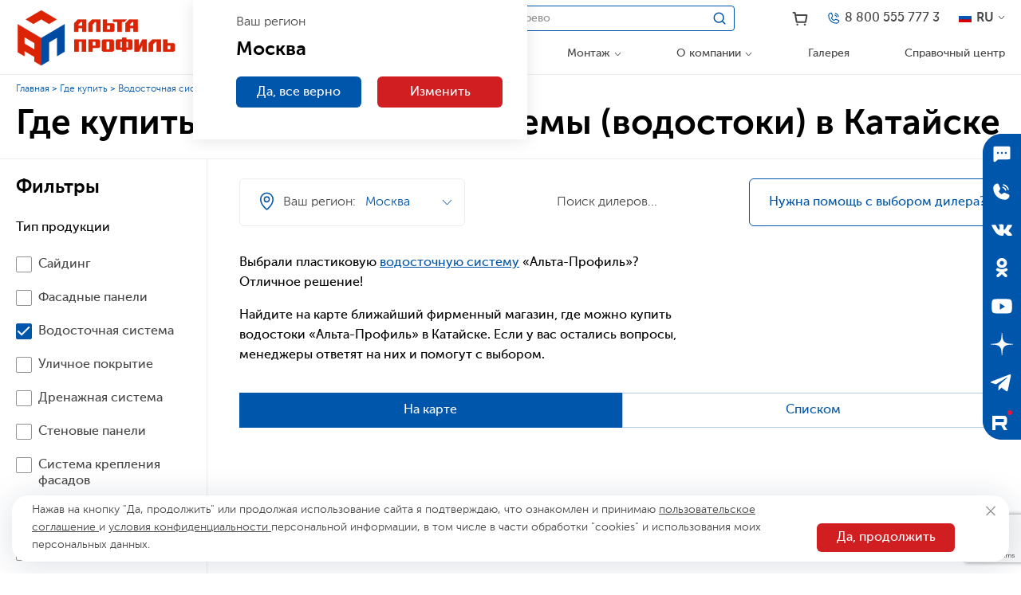

--- FILE ---
content_type: text/html; charset=utf-8
request_url: https://www.alta-profil.ru/wherebuy/vodostochnaya-sistema/kataysk/
body_size: 6488
content:
<!doctype html>
<html data-n-head-ssr lang="ru" data-n-head="%7B%22lang%22:%7B%22ssr%22:%22ru%22%7D%7D">
  <head >
    <title>Где купить.</title><meta data-n-head="ssr" charset="utf-8"><meta data-n-head="ssr" name="viewport" content="width=device-width, initial-scale=1, minimum-scale=1"><meta data-n-head="ssr" name="format-detection" content="telephone=no"><meta data-n-head="ssr" data-hid="description" name="description" content="Адреса магазинов продукции компании «Альта-Профиль»"><link data-n-head="ssr" rel="icon" type="image/x-icon" href="/favicon.ico"><link data-n-head="ssr" rel="icon" type="image/x-icon" href="/favicon.ico"><link data-n-head="ssr" rel="icon" type="image/png" sizes="32x32" href="/favicon-32x32.png"><link data-n-head="ssr" rel="icon" type="image/png" sizes="16x16" href="/favicon-16x16.png"><link data-n-head="ssr" rel="apple-touch-icon" sizes="180x180" href="/apple-touch-icon.png"><script data-n-head="ssr" type="text/javascript" charset="utf-8">let externalLoad = false;const initExternal = () => {if (!externalLoad) {document.removeEventListener('mousemove', initExternal);document.removeEventListener('touchstart', initExternal);externalLoad = true;(() => {const script = document.createElement('script');script.async=true;script.src='https://www.googletagmanager.com/gtag/js?id=UA-109789-5';document.head.append(script);})();(() => {const script = document.createElement('script');script.async=true;script.src='https://code.jquery.com/jquery-3.6.0.min.js';script.onload=()=>{(function(w,d,s,l,i){w[l]=w[l]||[];w[l].push({'gtm.start':new Date().getTime(),event:'gtm.js'});var f=d.getElementsByTagName(s)[0],j=d.createElement(s),dl=l!='dataLayer'?'&l='+l:'';j.async=true;j.src='//www.googletagmanager.com/gtm.js?id='+i+dl;f.parentNode.insertBefore(j,f);})(window,document,'script','dataLayer','GTM-PCX99M');};document.head.append(script);})();(() => {!function(){function t(t,e){return function(){window.carrotquestasync.push(t,arguments)}}if("undefined"==typeof carrotquest){var e=document.createElement("script");e.type="text/javascript",e.async=!0,e.src="https://cdn.carrotquest.app/api.min.js",document.getElementsByTagName("head")[0].appendChild(e),window.carrotquest={},window.carrotquestasync=[],carrotquest.settings={};for(var n=["connect","track","identify","auth","onReady","addCallback","removeCallback","trackMessageInteraction"],a=0;a<n.length;a++)carrotquest[n[a]]=t(n[a])}}(),carrotquest.connect("31735-303db92dfd3e489990f2923cbb");})();}};document.addEventListener('mousemove', initExternal);document.addEventListener('touchstart', initExternal);</script><script data-n-head="ssr" type="text/javascript" charset="utf-8">(function(m,e,t,r,i,k,a){ m[i]=m[i]||function(){(m[i].a=m[i].a||[]).push(arguments)}; m[i].l=1*new Date(); for (var j = 0; j < document.scripts.length; j++) {if (document.scripts[j].src === r) { return; }} k=e.createElement(t),a=e.getElementsByTagName(t)[0],k.async=1,k.src=r,a.parentNode.insertBefore(k,a) })(window, document,'script','https://mc.yandex.ru/metrika/tag.js?id=5818951', 'ym'); ym(5818951, 'init', {ssr:true, webvisor:true, clickmap:true, ecommerce: 'dataLayer', accurateTrackBounce:true, trackLinks:true});</script><script data-n-head="ssr" src="https://cdn.leadplan.ru/loader.js?sk=f50bda89041e03e269180c331b854cab" async></script><link rel="stylesheet" href="/_nuxt/css/412b0a2.css"><link rel="stylesheet" href="/_nuxt/css/da5ec53.css"><link rel="stylesheet" href="/_nuxt/css/97a4004.css"><link rel="stylesheet" href="/_nuxt/css/7200503.css">
  </head>
  <body >
    <div data-server-rendered="true" id="__nuxt"><div id="__layout"><div class="layout layout_default" style="--header-height:94px;"><noscript><iframe src="//www.googletagmanager.com/ns.html?id=GTM-PCX99M" height="0" width="0" style="display:none;visibility:hidden"></iframe></noscript> <header class="header header_view_default"><div class="header__logo"><a href="/" class="header__logo-link nuxt-link-active"><img src="/_nuxt/img/2c99ef8.webp" alt="Альта-Профиль" class="header__logo-img"></a></div> <div class="header__content"><div class="header__content-left"><div class="header__content-left-top"><div class="header__content-left-top-left"><div class="city"><a href="#" aria-label="Ваш регион" class="city__city"><i class="city__city-icon"></i> <!----> <span class="city__city-label">Ваш город</span> <i class="city__city-arrow"></i></a> <div class="city__popup"><div class="city__popup-subtitle">
            Ваш регион
        </div> <div class="city__popup-title">
            
        </div> <div class="city__popup-buttons"><a href="#" class="button button_color_blue">Да, все верно</a> <a href="#" class="button button_color_red">Изменить</a></div></div> <div class="city__popup city__popup_form"><div class="city__popup-title">
            Укажите ваш регион
        </div> <div class="city__popup-suggestion"><input type="text" placeholder="Укажите ваш регион" value="" class="city__popup-control"> <div class="city__popup-suggestion-popup"></div></div> <div class="city__popup-buttons"><a href="#" class="button button_color_blue">Выбрать</a></div></div></div> <div class="search"><form class="search__search"><input type="text" placeholder="Пример: Сайдинг под дерево" value="" class="search__search-control"> <i class="search__search-icon"></i> <i class="search__search-close"></i> <div class="search__search-suggestion-popup"><div class="search__search-suggestion-popup-inner"><div><div class="search__search-suggestion-popup-block"><div class="search__search-suggestion-popup-block-title">
                            0 результатов
                        </div></div></div></div></div></form></div> <a href="/catalog/" class="header__catalog-button button button_color_red">
                        Каталог
                    </a></div> <div class="header__content-left-top-right"><a href="/cart/" aria-label="Корзина" class="cart"><i class="cart__icon"></i> <span class="cart__badge">0</span></a> <a href="tel:88005557773" aria-label="Телефон" class="phone"><i class="phone__icon"></i> <span class="phone__label">8 800 555 777 3</span></a> <div class="language"><i class="language__flag language__flag_ru"></i> <span class="language__text">RU</span> <i class="language__arrow"></i> <div class="language__dropdown"><a href="https://alta-profil.de" target="_blank" class="language__dropdown-item"><i class="language__flag language__flag_de"></i> <span class="language__text">DE</span></a> <a href="https://alta-profil.com" target="_blank" class="language__dropdown-item"><i class="language__flag language__flag_us"></i> <span class="language__text">EN</span></a> <a href="https://alta-profil.eu" target="_blank" class="language__dropdown-item"><i class="language__flag language__flag_eu"></i> <span class="language__text">EU</span></a></div></div></div></div> <div class="header__content-left-bottom"><div class="header__content-navigation"><div class="header__language-mobile"><div class="language"><i class="language__flag language__flag_ru"></i> <span class="language__text">RU</span> <i class="language__arrow"></i> <div class="language__dropdown"><a href="https://alta-profil.de" target="_blank" class="language__dropdown-item"><i class="language__flag language__flag_de"></i> <span class="language__text">DE</span></a> <a href="https://alta-profil.com" target="_blank" class="language__dropdown-item"><i class="language__flag language__flag_us"></i> <span class="language__text">EN</span></a> <a href="https://alta-profil.eu" target="_blank" class="language__dropdown-item"><i class="language__flag language__flag_eu"></i> <span class="language__text">EU</span></a></div></div></div> <div><a href="#" class="navigation-top__back">Назад</a> <a href="#" class="button button_color_blue navigation-top__select">Посмотреть</a> <div class="navigation-top"></div></div></div></div></div></div> <!----> <a href="#" aria-label="Меню" class="header__burger"><i></i> <i></i> <i></i></a></header> <div><div class="side"><a href="/mailing2/" target="_self" aria-label="Подписаться" class="side__item side__item_subscribe"></a> <a href="#" aria-label="Отправить заявку" class="side__item side__item_callback"></a> <a href="https://vk.com/altaprofilru" target="_blank" aria-label="ВКонтакте" class="side__item side__item_vk"></a> <a href="https://ok.ru/group/52745676259413/" target="_blank" aria-label="Одноклассники" class="side__item side__item_ok"></a> <a href="https://www.youtube.com/user/altaprofil1/" target="_blank" aria-label="YouTube" class="side__item side__item_yt"></a> <a href="https://zen.yandex.ru/altaprofil" target="_blank" aria-label="Дзен" class="side__item side__item_ze"></a> <a href="https://t.me/alta_profil_ru" target="_blank" aria-label="Telegram" class="side__item side__item_tg"></a> <a href="https://rutube.ru/channel/43790367/" target="_blank" aria-label="Rutube" class="side__item side__item_rutube"></a></div> <div class="popup"><div class="popup__box" style="width:460px;"><a href="#" class="popup__close"><!----></a> <div class="color-form"><img src="/_nuxt/img/2c99ef8.webp" alt class="color-form__img"> <div class="color-form__title">
        Отправить заявку
    </div> <div class="color-form__text">
        Оставьте заявку и с Вами свяжется наш менеджер
    </div> <form class="color-form__form interactive-form"><div class="interactive-form__inner"><input type="text" placeholder="Ваше имя" value="" class="color-form__form-control"> <!----> <input placeholder="Номер телефона" value="" class="color-form__form-control"> <!----> <button type="submit" class="button button_color_blue color-form__form-button">
                Отправить
            </button></div> <div class="interactive-form__result"><div></div></div></form></div></div></div></div> <div class="page"><div class="wherebuy"><div class="wherebuy__header"><div class="container"><div class="breadcrumbs"><div class="breadcrumbs__item"><a href="/" class="breadcrumbs__item-link nuxt-link-active">
            Главная
        </a></div><div class="breadcrumbs__item"><span class="breadcrumbs__item-static">
            Где купить
        </span></div></div> <div class="wherebuy__header-title"><h1>Где купить</h1></div></div></div> <div class="container"><div class="wherebuy__wrapper"><div class="wherebuy__viewFilter"><span>Фильтры</span> <svg width="32" height="32" viewBox="0 0 32 32" fill="none" xmlns="http://www.w3.org/2000/svg"><path d="M18.5 21.5H5" stroke="#0056AB" stroke-linecap="round" stroke-linejoin="round"></path> <path d="M27 21.5H23.5" stroke="#0056AB" stroke-linecap="round" stroke-linejoin="round"></path> <path d="M21 24C22.3807 24 23.5 22.8807 23.5 21.5C23.5 20.1193 22.3807 19 21 19C19.6193 19 18.5 20.1193 18.5 21.5C18.5 22.8807 19.6193 24 21 24Z" stroke="#0056AB" stroke-linecap="round" stroke-linejoin="round"></path> <path d="M10.5 10.5H5" stroke="#0056AB" stroke-linecap="round" stroke-linejoin="round"></path> <path d="M27 10.5H15.5" stroke="#0056AB" stroke-linecap="round" stroke-linejoin="round"></path> <path d="M13 13C14.3807 13 15.5 11.8807 15.5 10.5C15.5 9.11929 14.3807 8 13 8C11.6193 8 10.5 9.11929 10.5 10.5C10.5 11.8807 11.6193 13 13 13Z" stroke="#0056AB" stroke-linecap="round" stroke-linejoin="round"></path></svg></div> <div class="wherebuy__filter"><div class="wherebuy__filter-title">
        Фильтры
        <span>Отмена</span></div> <div class="wherebuy__filter-content"><div data-block="Тип продукции" class="wherebuy__filter-block"><div class="wherebuy__filter-block-title">
                Тип продукции
            </div> <div class="wherebuy__filter-list"><div class="wherebuy__filter-item"><div class="checkbox"><div class="checkbox__icon"></div> <div class="checkbox__label">
        Сайдинг
    </div> </div></div><div class="wherebuy__filter-item"><div class="checkbox"><div class="checkbox__icon"></div> <div class="checkbox__label">
        Фасадные панели
    </div> </div></div><div class="wherebuy__filter-item"><div class="checkbox"><div class="checkbox__icon"></div> <div class="checkbox__label">
        Водосточная система
    </div> </div></div><div class="wherebuy__filter-item"><div class="checkbox"><div class="checkbox__icon"></div> <div class="checkbox__label">
        Уличное покрытие
    </div> </div></div><div class="wherebuy__filter-item"><div class="checkbox"><div class="checkbox__icon"></div> <div class="checkbox__label">
        Дренажная система
    </div> </div></div><div class="wherebuy__filter-item"><div class="checkbox"><div class="checkbox__icon"></div> <div class="checkbox__label">
        Стеновые панели
    </div> </div></div><div class="wherebuy__filter-item"><div class="checkbox"><div class="checkbox__icon"></div> <div class="checkbox__label">
        Система крепления фасадов
    </div> </div></div><div class="wherebuy__filter-item"><div class="checkbox"><div class="checkbox__icon"></div> <div class="checkbox__label">
        Напольное покрытие SPC
    </div> </div></div><div class="wherebuy__filter-item"><div class="checkbox"><div class="checkbox__icon"></div> <div class="checkbox__label">
        Все
    </div> </div></div></div></div><div data-block="Тип точки продажи" class="wherebuy__filter-block"><div class="wherebuy__filter-block-title">
                Тип точки продажи
            </div> <div class="wherebuy__filter-list"><div class="wherebuy__filter-item"><div class="checkbox"><div class="checkbox__icon"></div> <div class="checkbox__label">
        Фирменный салон
    </div> </div></div><div class="wherebuy__filter-item"><div class="checkbox"><div class="checkbox__icon"></div> <div class="checkbox__label">
        Все остальные
    </div> </div></div></div></div><div data-block="Услуги" class="wherebuy__filter-block"><div class="wherebuy__filter-block-title">
                Услуги
            </div> <div class="wherebuy__filter-list"><div class="wherebuy__filter-item"><div class="checkbox"><div class="checkbox__icon"></div> <div class="checkbox__label">
        Доставка
    </div> </div></div><div class="wherebuy__filter-item"><div class="checkbox"><div class="checkbox__icon"></div> <div class="checkbox__label">
        Монтаж
    </div> </div></div><div class="wherebuy__filter-item"><div class="checkbox"><div class="checkbox__icon"></div> <div class="checkbox__label">
        Выезд с образцами
    </div> </div></div><div class="wherebuy__filter-item"><div class="checkbox"><div class="checkbox__icon"></div> <div class="checkbox__label">
        Замер
    </div> </div></div></div></div><div data-block="Другое" class="wherebuy__filter-block"><div class="wherebuy__filter-block-title">
                Другое
            </div> <div class="wherebuy__filter-list"><div class="wherebuy__filter-item"><div class="checkbox"><div class="checkbox__icon"></div> <div class="checkbox__label">
        Расширенная гарантия
    </div> </div></div><div class="wherebuy__filter-item"><div class="checkbox"><div class="checkbox__icon"></div> <div class="checkbox__label">
        Работа в выходные
    </div> </div></div></div></div> <div class="wherebuy__filter-tooltip"><span>Найдено: 0 дилеров</span></div></div> <div class="wherebuy__filter-button"><div class="button button_border clearFilter">
            Сбросить фильтр
        </div> <div class="button button_color_blue acceptFilter">
            Применить фильтр
        </div></div></div> <div class="wherebuy__content"><div class="wherebuy__content-top"><div class="wherebuy__salepointsControl"><div class="city"><a href="#" aria-label="Ваш регион" class="city__city"><i class="city__city-icon"></i> <span class="city__city-prelabel">Ваш регион:</span> <span class="city__city-label">Ваш город</span> <i class="city__city-arrow"></i></a> <div class="city__popup"><div class="city__popup-subtitle">
            Ваш регион
        </div> <div class="city__popup-title">
            
        </div> <div class="city__popup-buttons"><a href="#" class="button button_color_blue">Да, все верно</a> <a href="#" class="button button_color_red">Изменить</a></div></div> <div class="city__popup city__popup_form"><div class="city__popup-title">
            Укажите ваш регион
        </div> <div class="city__popup-suggestion"><input type="text" placeholder="Укажите ваш регион" value="" class="city__popup-control"> <div class="city__popup-suggestion-popup"></div></div> <div class="city__popup-buttons"><a href="#" class="button button_color_blue">Выбрать</a></div></div></div> <div class="salepoints__controls"><div class="city"><a href="#" aria-label="Ваш регион" class="city__city"><i class="city__city-icon"></i> <span class="city__city-prelabel">Ваш регион:</span> <span class="city__city-label">Ваш город</span> <i class="city__city-arrow"></i></a> <div class="city__popup"><div class="city__popup-subtitle">
            Ваш регион
        </div> <div class="city__popup-title">
            
        </div> <div class="city__popup-buttons"><a href="#" class="button button_color_blue">Да, все верно</a> <a href="#" class="button button_color_red">Изменить</a></div></div> <div class="city__popup city__popup_form"><div class="city__popup-title">
            Укажите ваш регион
        </div> <div class="city__popup-suggestion"><input type="text" placeholder="Укажите ваш регион" value="" class="city__popup-control"> <div class="city__popup-suggestion-popup"></div></div> <div class="city__popup-buttons"><a href="#" class="button button_color_blue">Выбрать</a></div></div></div> <div class="salepoints__controls-text">
                                    Поиск дилеров...
                                </div> <a href="#" class="salepoints__controls-button">Нужна помощь с выбором дилера?</a></div></div> <div class="wherebuy__info"><div class="wherebuy__info-text"><span>Выберите ближайшую точку продаж и свяжитесь с нами или перейдите  к оформлению заказа в корзине и мы вам перезвоним</span></div> <!----></div></div> <div class="wherebuy__body"><div class="wherebuy__tabs"><div data-item="map" class="wherebuy__tab active">
            На карте
        </div><div data-item="list" class="wherebuy__tab">
            Списком
        </div></div> <div data-item="map" class="wherebuy__container active"><div class="wherebuy__map"><div><div class="salepoints__map" style="height: 960px"></div> <div class="salepoints__popup"><!----> <!----> <a href="#" class="salepoints__popup-close"></a> <div class="salepoints__popup-title">
            
        </div> <div class="salepoints__popup-subtitle">
            
        </div> <!----> <!----> <div class="salepoints__popup-details"><!----> <!----></div> <!----></div> <!----> <div class="wherebuy__mapInfo"><div class="wherebuy__mapInfo-left"><div class="wherebuy__number"><div class="salepoints__number">
                     
                </div> <div class="salepoints__text">
                    населенных пунктов, где можно купить продукцию «Альта-Профиль»
                </div></div> <div class="wherebuy__number"><div class="salepoints__number">
                     
                </div> <div class="salepoints__text">
                    дилерских центров и точек продаж в России
                </div></div></div> <div class="wherebuy__mapInfo-right"><a href="/catalog/" class="button button_color_red">
                Перейти к оформлению заказа
            </a> <div class="wherebuy__mapInfo-buttons"><a href="/about/diler/" class="button button_color_blue">
                    Стать дилером
                </a> <div class="button button_color_blue">
                    Заказать монтаж
                </div></div></div></div> <div class="popup"><div class="popup__box" style="width:460px;"><a href="#" class="popup__close"><!----></a> <div class="color-form"><img src="/_nuxt/img/2c99ef8.webp" alt class="color-form__img"> <div class="color-form__title">
        Отправить заявку на монтаж
    </div> <div class="color-form__text">
        Оставьте заявку и с Вами свяжется наш менеджер
    </div> <form class="color-form__form interactive-form"><div class="interactive-form__inner"><input type="text" placeholder="Ваше имя" value="" class="color-form__form-control"> <input type="email" placeholder="Ваш e-mail" value="" class="color-form__form-control"> <!----> <!----> <button type="submit" class="button button_color_blue color-form__form-button">
                Отправить
            </button></div> <div class="interactive-form__result"><div></div></div></form></div></div></div> <!----></div></div></div><div data-item="list" class="wherebuy__container"><div class="wherebuy__pointList"><div><div class="wherebuy__sorting"><div class="sorting"><div class="sorting__list"><div data-name="name" class="sorting__item"><span>По названию</span></div> <div data-name="rate" class="sorting__item"><span>По рейтингу</span></div></div></div></div> <div class="wherebuy__list"> <!----></div> <div class="popup_wherebuy popup"><div class="popup__box" style="width:479px;"><a href="#" class="popup__close"><!----></a> <div class="color-form"><img src="/_nuxt/img/2c99ef8.webp" alt class="color-form__img"> <div class="color-form__title">
        Отправить заявку
    </div> <div class="color-form__text">
        Дилеру «null»
    </div> <form class="color-form__form interactive-form"><div class="interactive-form__inner"><input type="text" placeholder="Ваше имя" value="" class="color-form__form-control"> <input type="email" placeholder="Ваш e-mail" value="" class="color-form__form-control"> <!----> <!----> <button type="submit" class="button button_color_blue color-form__form-button">
                Отправить
            </button></div> <div class="interactive-form__result"><div></div></div></form></div></div></div></div></div></div></div></div></div> <div class="popup"><div class="popup__box" style="width:460px;"><a href="#" class="popup__close"><!----></a> <div class="color-form"><img src="/_nuxt/img/2c99ef8.webp" alt class="color-form__img"> <div class="color-form__title">
        Отправить заявку
    </div> <div class="color-form__text">
        Оставьте заявку и с Вами свяжется наш менеджер
    </div> <form class="color-form__form interactive-form"><div class="interactive-form__inner"><input type="text" placeholder="Ваше имя" value="" class="color-form__form-control"> <!----> <input placeholder="Номер телефона" value="" class="color-form__form-control"> <!----> <button type="submit" class="button button_color_blue color-form__form-button">
                Отправить
            </button></div> <div class="interactive-form__result"><div></div></div></form></div></div></div></div></div></div> <footer class="footer"><div class="footer__divider"></div> <div class="container"><div class="footer__bottom"><div class="footer__bottom-navigation"><div class="navigation-bottom"><div class="navigation-bottom__column"></div> <div class="navigation-bottom__column"></div></div></div> <div class="footer__bottom-column"><div class="footer__bottom-address footer__bottom-address_bold">
                    Контактная информация
                </div> <div class="footer__bottom-address">
                    Адрес: Москва, ул. Феодосийская, д. 1, стр.7
                </div> <div class="footer__bottom-address">
                    Телефон:
                    <a href="tel:88005557773">8-800-555-777-3</a></div> <div class="footer__bottom-address">
                    E-mail:
                    <a href="mailto:"></a></div> <div class="footer__bottom-social"><a href="https://vk.com/altaprofilru" target="_blank" aria-label="ВКонтакте" class="footer__bottom-social-item footer__bottom-social-item_vk"></a> <a href="https://ok.ru/group/52745676259413/" target="_blank" aria-label="Одноклассники" class="footer__bottom-social-item footer__bottom-social-item_ok"></a> <a href="https://www.youtube.com/user/altaprofil1/" target="_blank" aria-label="YouTube" class="footer__bottom-social-item footer__bottom-social-item_yt"></a> <a href="https://zen.yandex.ru/altaprofil" target="_blank" aria-label="Дзен" class="footer__bottom-social-item footer__bottom-social-item_ze"></a> <a href="https://t.me/alta_profil_ru" target="_blank" aria-label="Telegram" class="footer__bottom-social-item footer__bottom-social-item_tg"></a> <a href="https://rutube.ru/channel/43790367/" target="_blank" aria-label="Rutube" class="footer__bottom-social-item footer__bottom-social-item_rutube"></a></div></div> <div class="footer__bottom-column"><div class="footer__bottom-address footer__bottom-address_bold">
                    Обратная связь
                </div> <form class="footer-form interactive-form"><div class="interactive-form__inner"><div class="footer-form__row"><input type="text" placeholder="Ваше имя" value="" class="footer-form__control"></div> <div class="footer-form__row"><input type="text" placeholder="Ваш e-mail" value="" class="footer-form__control"></div> <div class="footer-form__row"><input placeholder="Номер телефона" value="" class="footer-form__control"></div> <div class="footer-form__row"><textarea placeholder="Ваш текст" class="footer-form__control footer-form__control_textarea"></textarea></div> <div class="footer-form__text">
            Нажимая на кнопку, вы даете согласие на обработку своих персональных данных
            <br> <a href="/user_agreement/">
                Пользовательское соглашение
            </a></div> <button type="submit" class="button button_color_red footer-form__button">
            Отправить
        </button></div> <div class="interactive-form__result"><div></div></div></form></div></div> <div class="footer__copyrights"><span>(c) Альта-Профиль, 2003 — 2026, <a href="/user_agreement/">Пользовательское соглашение</a> и
                <a href="/privacy_policy/">Политика конфиденциальности</a> сайта «Альта-Профиль»</span> <span><a href="https://www.completo.ru/" class="footer__copyrights-made-in"><i class="icon icon-completo-mx"></i>
                    Сделано в <span>Completo</span></a></span></div></div></footer> <a href="#" class="to-top"></a> <div class="cookie"><a href="#" aria-label="Закрыть" class="cookie__close"></a> <div class="cookie__left">
        Нажав на кнопку &quot;Да, продолжить&quot; или продолжая использование сайта я подтверждаю, что ознакомлен и принимаю
        <a href="/user_agreement/#agreement">
            пользовательское соглашение
        </a>
        и
        <a href="/user_agreement/#privacy">
            условия конфиденциальности
        </a>
        персональной информации, в том числе в части обработки &quot;cookies&quot; и использования моих персональных данных.
    </div> <a href="#" class="button button_color_red cookie__button">Да, продолжить</a></div> <div class="popup_success popup"><div class="popup__box"><a href="#" class="popup__close"><!----></a> <div class="success-popup"><img src="/_nuxt/img/242e7ac.svg" alt="Ваша заявка была успешно отправлена" class="success-popup__icon"> <div class="success-popup__text">
                Ваша заявка была успешно отправлена
            </div></div></div></div> <script>(function(w, d, s, h, id) {    w.roistatProjectId = id; w.roistatHost = h;    var p = d.location.protocol == "https:" ? "https://" : "http://";    var u = /^.*roistat_visit=[^;]+(.*)?$/.test(d.cookie) ? "/dist/module.js" : "/api/site/1.0/"+id+"/init?referrer="+encodeURIComponent(d.location.href);    var js = d.createElement(s); js.charset="UTF-8"; js.async = 1; js.src = p+h+u; var js2 = d.getElementsByTagName(s)[0]; js2.parentNode.insertBefore(js, js2);})(window, document, 'script', 'cloud.roistat.com', '24ee3db65b40131880e94864b04d9f5a');</script> <script src="https://www.google.com/recaptcha/api.js?render=6Lc-taspAAAAAFuPLHT9afBWxCKK8srVO5a-UGxd" type="text/javascript"></script></div></div></div><script>window.__NUXT__=(function(a,b,c){return {layout:"default",data:[{},{}],fetch:{},error:a,state:{global:{cityName:a,cityFullName:a,cityId:a,cityCoords:a,cityConfirmed:b,citiesList:[],citiesLoaded:b,utp:a,sections:a,dealerId:a,salepointId:a,salepoints:a,additionalOrder:[],lastGalleryTag:c,successPopup:b,successPopupText:c,basketAdditionals:{}},template:{headerHeight:a,banner:a,basket:[],bottomNavigation:[],topNavigation:[],toponym:a}},serverRendered:true,routePath:"\u002Fwherebuy\u002Fvodostochnaya-sistema\u002Fkataysk\u002F",config:{_app:{basePath:"\u002F",assetsPath:"\u002F_nuxt\u002F",cdnURL:a}},globalRefs:{}}}(null,false,""));</script><script src="/_nuxt/6a814af.js" defer></script><script src="/_nuxt/a225dea.js" defer></script><script src="/_nuxt/e125743.js" defer></script><script src="/_nuxt/63c6927.js" defer></script><script src="/_nuxt/69992b6.js" defer></script><script src="/_nuxt/e52a70e.js" defer></script><script src="/_nuxt/63a3294.js" defer></script>
  </body>
</html>


--- FILE ---
content_type: text/html; charset=utf-8
request_url: https://www.google.com/recaptcha/api2/anchor?ar=1&k=6Lc-taspAAAAAFuPLHT9afBWxCKK8srVO5a-UGxd&co=aHR0cHM6Ly93d3cuYWx0YS1wcm9maWwucnU6NDQz&hl=en&v=PoyoqOPhxBO7pBk68S4YbpHZ&size=invisible&anchor-ms=20000&execute-ms=30000&cb=je27cmktmtap
body_size: 48604
content:
<!DOCTYPE HTML><html dir="ltr" lang="en"><head><meta http-equiv="Content-Type" content="text/html; charset=UTF-8">
<meta http-equiv="X-UA-Compatible" content="IE=edge">
<title>reCAPTCHA</title>
<style type="text/css">
/* cyrillic-ext */
@font-face {
  font-family: 'Roboto';
  font-style: normal;
  font-weight: 400;
  font-stretch: 100%;
  src: url(//fonts.gstatic.com/s/roboto/v48/KFO7CnqEu92Fr1ME7kSn66aGLdTylUAMa3GUBHMdazTgWw.woff2) format('woff2');
  unicode-range: U+0460-052F, U+1C80-1C8A, U+20B4, U+2DE0-2DFF, U+A640-A69F, U+FE2E-FE2F;
}
/* cyrillic */
@font-face {
  font-family: 'Roboto';
  font-style: normal;
  font-weight: 400;
  font-stretch: 100%;
  src: url(//fonts.gstatic.com/s/roboto/v48/KFO7CnqEu92Fr1ME7kSn66aGLdTylUAMa3iUBHMdazTgWw.woff2) format('woff2');
  unicode-range: U+0301, U+0400-045F, U+0490-0491, U+04B0-04B1, U+2116;
}
/* greek-ext */
@font-face {
  font-family: 'Roboto';
  font-style: normal;
  font-weight: 400;
  font-stretch: 100%;
  src: url(//fonts.gstatic.com/s/roboto/v48/KFO7CnqEu92Fr1ME7kSn66aGLdTylUAMa3CUBHMdazTgWw.woff2) format('woff2');
  unicode-range: U+1F00-1FFF;
}
/* greek */
@font-face {
  font-family: 'Roboto';
  font-style: normal;
  font-weight: 400;
  font-stretch: 100%;
  src: url(//fonts.gstatic.com/s/roboto/v48/KFO7CnqEu92Fr1ME7kSn66aGLdTylUAMa3-UBHMdazTgWw.woff2) format('woff2');
  unicode-range: U+0370-0377, U+037A-037F, U+0384-038A, U+038C, U+038E-03A1, U+03A3-03FF;
}
/* math */
@font-face {
  font-family: 'Roboto';
  font-style: normal;
  font-weight: 400;
  font-stretch: 100%;
  src: url(//fonts.gstatic.com/s/roboto/v48/KFO7CnqEu92Fr1ME7kSn66aGLdTylUAMawCUBHMdazTgWw.woff2) format('woff2');
  unicode-range: U+0302-0303, U+0305, U+0307-0308, U+0310, U+0312, U+0315, U+031A, U+0326-0327, U+032C, U+032F-0330, U+0332-0333, U+0338, U+033A, U+0346, U+034D, U+0391-03A1, U+03A3-03A9, U+03B1-03C9, U+03D1, U+03D5-03D6, U+03F0-03F1, U+03F4-03F5, U+2016-2017, U+2034-2038, U+203C, U+2040, U+2043, U+2047, U+2050, U+2057, U+205F, U+2070-2071, U+2074-208E, U+2090-209C, U+20D0-20DC, U+20E1, U+20E5-20EF, U+2100-2112, U+2114-2115, U+2117-2121, U+2123-214F, U+2190, U+2192, U+2194-21AE, U+21B0-21E5, U+21F1-21F2, U+21F4-2211, U+2213-2214, U+2216-22FF, U+2308-230B, U+2310, U+2319, U+231C-2321, U+2336-237A, U+237C, U+2395, U+239B-23B7, U+23D0, U+23DC-23E1, U+2474-2475, U+25AF, U+25B3, U+25B7, U+25BD, U+25C1, U+25CA, U+25CC, U+25FB, U+266D-266F, U+27C0-27FF, U+2900-2AFF, U+2B0E-2B11, U+2B30-2B4C, U+2BFE, U+3030, U+FF5B, U+FF5D, U+1D400-1D7FF, U+1EE00-1EEFF;
}
/* symbols */
@font-face {
  font-family: 'Roboto';
  font-style: normal;
  font-weight: 400;
  font-stretch: 100%;
  src: url(//fonts.gstatic.com/s/roboto/v48/KFO7CnqEu92Fr1ME7kSn66aGLdTylUAMaxKUBHMdazTgWw.woff2) format('woff2');
  unicode-range: U+0001-000C, U+000E-001F, U+007F-009F, U+20DD-20E0, U+20E2-20E4, U+2150-218F, U+2190, U+2192, U+2194-2199, U+21AF, U+21E6-21F0, U+21F3, U+2218-2219, U+2299, U+22C4-22C6, U+2300-243F, U+2440-244A, U+2460-24FF, U+25A0-27BF, U+2800-28FF, U+2921-2922, U+2981, U+29BF, U+29EB, U+2B00-2BFF, U+4DC0-4DFF, U+FFF9-FFFB, U+10140-1018E, U+10190-1019C, U+101A0, U+101D0-101FD, U+102E0-102FB, U+10E60-10E7E, U+1D2C0-1D2D3, U+1D2E0-1D37F, U+1F000-1F0FF, U+1F100-1F1AD, U+1F1E6-1F1FF, U+1F30D-1F30F, U+1F315, U+1F31C, U+1F31E, U+1F320-1F32C, U+1F336, U+1F378, U+1F37D, U+1F382, U+1F393-1F39F, U+1F3A7-1F3A8, U+1F3AC-1F3AF, U+1F3C2, U+1F3C4-1F3C6, U+1F3CA-1F3CE, U+1F3D4-1F3E0, U+1F3ED, U+1F3F1-1F3F3, U+1F3F5-1F3F7, U+1F408, U+1F415, U+1F41F, U+1F426, U+1F43F, U+1F441-1F442, U+1F444, U+1F446-1F449, U+1F44C-1F44E, U+1F453, U+1F46A, U+1F47D, U+1F4A3, U+1F4B0, U+1F4B3, U+1F4B9, U+1F4BB, U+1F4BF, U+1F4C8-1F4CB, U+1F4D6, U+1F4DA, U+1F4DF, U+1F4E3-1F4E6, U+1F4EA-1F4ED, U+1F4F7, U+1F4F9-1F4FB, U+1F4FD-1F4FE, U+1F503, U+1F507-1F50B, U+1F50D, U+1F512-1F513, U+1F53E-1F54A, U+1F54F-1F5FA, U+1F610, U+1F650-1F67F, U+1F687, U+1F68D, U+1F691, U+1F694, U+1F698, U+1F6AD, U+1F6B2, U+1F6B9-1F6BA, U+1F6BC, U+1F6C6-1F6CF, U+1F6D3-1F6D7, U+1F6E0-1F6EA, U+1F6F0-1F6F3, U+1F6F7-1F6FC, U+1F700-1F7FF, U+1F800-1F80B, U+1F810-1F847, U+1F850-1F859, U+1F860-1F887, U+1F890-1F8AD, U+1F8B0-1F8BB, U+1F8C0-1F8C1, U+1F900-1F90B, U+1F93B, U+1F946, U+1F984, U+1F996, U+1F9E9, U+1FA00-1FA6F, U+1FA70-1FA7C, U+1FA80-1FA89, U+1FA8F-1FAC6, U+1FACE-1FADC, U+1FADF-1FAE9, U+1FAF0-1FAF8, U+1FB00-1FBFF;
}
/* vietnamese */
@font-face {
  font-family: 'Roboto';
  font-style: normal;
  font-weight: 400;
  font-stretch: 100%;
  src: url(//fonts.gstatic.com/s/roboto/v48/KFO7CnqEu92Fr1ME7kSn66aGLdTylUAMa3OUBHMdazTgWw.woff2) format('woff2');
  unicode-range: U+0102-0103, U+0110-0111, U+0128-0129, U+0168-0169, U+01A0-01A1, U+01AF-01B0, U+0300-0301, U+0303-0304, U+0308-0309, U+0323, U+0329, U+1EA0-1EF9, U+20AB;
}
/* latin-ext */
@font-face {
  font-family: 'Roboto';
  font-style: normal;
  font-weight: 400;
  font-stretch: 100%;
  src: url(//fonts.gstatic.com/s/roboto/v48/KFO7CnqEu92Fr1ME7kSn66aGLdTylUAMa3KUBHMdazTgWw.woff2) format('woff2');
  unicode-range: U+0100-02BA, U+02BD-02C5, U+02C7-02CC, U+02CE-02D7, U+02DD-02FF, U+0304, U+0308, U+0329, U+1D00-1DBF, U+1E00-1E9F, U+1EF2-1EFF, U+2020, U+20A0-20AB, U+20AD-20C0, U+2113, U+2C60-2C7F, U+A720-A7FF;
}
/* latin */
@font-face {
  font-family: 'Roboto';
  font-style: normal;
  font-weight: 400;
  font-stretch: 100%;
  src: url(//fonts.gstatic.com/s/roboto/v48/KFO7CnqEu92Fr1ME7kSn66aGLdTylUAMa3yUBHMdazQ.woff2) format('woff2');
  unicode-range: U+0000-00FF, U+0131, U+0152-0153, U+02BB-02BC, U+02C6, U+02DA, U+02DC, U+0304, U+0308, U+0329, U+2000-206F, U+20AC, U+2122, U+2191, U+2193, U+2212, U+2215, U+FEFF, U+FFFD;
}
/* cyrillic-ext */
@font-face {
  font-family: 'Roboto';
  font-style: normal;
  font-weight: 500;
  font-stretch: 100%;
  src: url(//fonts.gstatic.com/s/roboto/v48/KFO7CnqEu92Fr1ME7kSn66aGLdTylUAMa3GUBHMdazTgWw.woff2) format('woff2');
  unicode-range: U+0460-052F, U+1C80-1C8A, U+20B4, U+2DE0-2DFF, U+A640-A69F, U+FE2E-FE2F;
}
/* cyrillic */
@font-face {
  font-family: 'Roboto';
  font-style: normal;
  font-weight: 500;
  font-stretch: 100%;
  src: url(//fonts.gstatic.com/s/roboto/v48/KFO7CnqEu92Fr1ME7kSn66aGLdTylUAMa3iUBHMdazTgWw.woff2) format('woff2');
  unicode-range: U+0301, U+0400-045F, U+0490-0491, U+04B0-04B1, U+2116;
}
/* greek-ext */
@font-face {
  font-family: 'Roboto';
  font-style: normal;
  font-weight: 500;
  font-stretch: 100%;
  src: url(//fonts.gstatic.com/s/roboto/v48/KFO7CnqEu92Fr1ME7kSn66aGLdTylUAMa3CUBHMdazTgWw.woff2) format('woff2');
  unicode-range: U+1F00-1FFF;
}
/* greek */
@font-face {
  font-family: 'Roboto';
  font-style: normal;
  font-weight: 500;
  font-stretch: 100%;
  src: url(//fonts.gstatic.com/s/roboto/v48/KFO7CnqEu92Fr1ME7kSn66aGLdTylUAMa3-UBHMdazTgWw.woff2) format('woff2');
  unicode-range: U+0370-0377, U+037A-037F, U+0384-038A, U+038C, U+038E-03A1, U+03A3-03FF;
}
/* math */
@font-face {
  font-family: 'Roboto';
  font-style: normal;
  font-weight: 500;
  font-stretch: 100%;
  src: url(//fonts.gstatic.com/s/roboto/v48/KFO7CnqEu92Fr1ME7kSn66aGLdTylUAMawCUBHMdazTgWw.woff2) format('woff2');
  unicode-range: U+0302-0303, U+0305, U+0307-0308, U+0310, U+0312, U+0315, U+031A, U+0326-0327, U+032C, U+032F-0330, U+0332-0333, U+0338, U+033A, U+0346, U+034D, U+0391-03A1, U+03A3-03A9, U+03B1-03C9, U+03D1, U+03D5-03D6, U+03F0-03F1, U+03F4-03F5, U+2016-2017, U+2034-2038, U+203C, U+2040, U+2043, U+2047, U+2050, U+2057, U+205F, U+2070-2071, U+2074-208E, U+2090-209C, U+20D0-20DC, U+20E1, U+20E5-20EF, U+2100-2112, U+2114-2115, U+2117-2121, U+2123-214F, U+2190, U+2192, U+2194-21AE, U+21B0-21E5, U+21F1-21F2, U+21F4-2211, U+2213-2214, U+2216-22FF, U+2308-230B, U+2310, U+2319, U+231C-2321, U+2336-237A, U+237C, U+2395, U+239B-23B7, U+23D0, U+23DC-23E1, U+2474-2475, U+25AF, U+25B3, U+25B7, U+25BD, U+25C1, U+25CA, U+25CC, U+25FB, U+266D-266F, U+27C0-27FF, U+2900-2AFF, U+2B0E-2B11, U+2B30-2B4C, U+2BFE, U+3030, U+FF5B, U+FF5D, U+1D400-1D7FF, U+1EE00-1EEFF;
}
/* symbols */
@font-face {
  font-family: 'Roboto';
  font-style: normal;
  font-weight: 500;
  font-stretch: 100%;
  src: url(//fonts.gstatic.com/s/roboto/v48/KFO7CnqEu92Fr1ME7kSn66aGLdTylUAMaxKUBHMdazTgWw.woff2) format('woff2');
  unicode-range: U+0001-000C, U+000E-001F, U+007F-009F, U+20DD-20E0, U+20E2-20E4, U+2150-218F, U+2190, U+2192, U+2194-2199, U+21AF, U+21E6-21F0, U+21F3, U+2218-2219, U+2299, U+22C4-22C6, U+2300-243F, U+2440-244A, U+2460-24FF, U+25A0-27BF, U+2800-28FF, U+2921-2922, U+2981, U+29BF, U+29EB, U+2B00-2BFF, U+4DC0-4DFF, U+FFF9-FFFB, U+10140-1018E, U+10190-1019C, U+101A0, U+101D0-101FD, U+102E0-102FB, U+10E60-10E7E, U+1D2C0-1D2D3, U+1D2E0-1D37F, U+1F000-1F0FF, U+1F100-1F1AD, U+1F1E6-1F1FF, U+1F30D-1F30F, U+1F315, U+1F31C, U+1F31E, U+1F320-1F32C, U+1F336, U+1F378, U+1F37D, U+1F382, U+1F393-1F39F, U+1F3A7-1F3A8, U+1F3AC-1F3AF, U+1F3C2, U+1F3C4-1F3C6, U+1F3CA-1F3CE, U+1F3D4-1F3E0, U+1F3ED, U+1F3F1-1F3F3, U+1F3F5-1F3F7, U+1F408, U+1F415, U+1F41F, U+1F426, U+1F43F, U+1F441-1F442, U+1F444, U+1F446-1F449, U+1F44C-1F44E, U+1F453, U+1F46A, U+1F47D, U+1F4A3, U+1F4B0, U+1F4B3, U+1F4B9, U+1F4BB, U+1F4BF, U+1F4C8-1F4CB, U+1F4D6, U+1F4DA, U+1F4DF, U+1F4E3-1F4E6, U+1F4EA-1F4ED, U+1F4F7, U+1F4F9-1F4FB, U+1F4FD-1F4FE, U+1F503, U+1F507-1F50B, U+1F50D, U+1F512-1F513, U+1F53E-1F54A, U+1F54F-1F5FA, U+1F610, U+1F650-1F67F, U+1F687, U+1F68D, U+1F691, U+1F694, U+1F698, U+1F6AD, U+1F6B2, U+1F6B9-1F6BA, U+1F6BC, U+1F6C6-1F6CF, U+1F6D3-1F6D7, U+1F6E0-1F6EA, U+1F6F0-1F6F3, U+1F6F7-1F6FC, U+1F700-1F7FF, U+1F800-1F80B, U+1F810-1F847, U+1F850-1F859, U+1F860-1F887, U+1F890-1F8AD, U+1F8B0-1F8BB, U+1F8C0-1F8C1, U+1F900-1F90B, U+1F93B, U+1F946, U+1F984, U+1F996, U+1F9E9, U+1FA00-1FA6F, U+1FA70-1FA7C, U+1FA80-1FA89, U+1FA8F-1FAC6, U+1FACE-1FADC, U+1FADF-1FAE9, U+1FAF0-1FAF8, U+1FB00-1FBFF;
}
/* vietnamese */
@font-face {
  font-family: 'Roboto';
  font-style: normal;
  font-weight: 500;
  font-stretch: 100%;
  src: url(//fonts.gstatic.com/s/roboto/v48/KFO7CnqEu92Fr1ME7kSn66aGLdTylUAMa3OUBHMdazTgWw.woff2) format('woff2');
  unicode-range: U+0102-0103, U+0110-0111, U+0128-0129, U+0168-0169, U+01A0-01A1, U+01AF-01B0, U+0300-0301, U+0303-0304, U+0308-0309, U+0323, U+0329, U+1EA0-1EF9, U+20AB;
}
/* latin-ext */
@font-face {
  font-family: 'Roboto';
  font-style: normal;
  font-weight: 500;
  font-stretch: 100%;
  src: url(//fonts.gstatic.com/s/roboto/v48/KFO7CnqEu92Fr1ME7kSn66aGLdTylUAMa3KUBHMdazTgWw.woff2) format('woff2');
  unicode-range: U+0100-02BA, U+02BD-02C5, U+02C7-02CC, U+02CE-02D7, U+02DD-02FF, U+0304, U+0308, U+0329, U+1D00-1DBF, U+1E00-1E9F, U+1EF2-1EFF, U+2020, U+20A0-20AB, U+20AD-20C0, U+2113, U+2C60-2C7F, U+A720-A7FF;
}
/* latin */
@font-face {
  font-family: 'Roboto';
  font-style: normal;
  font-weight: 500;
  font-stretch: 100%;
  src: url(//fonts.gstatic.com/s/roboto/v48/KFO7CnqEu92Fr1ME7kSn66aGLdTylUAMa3yUBHMdazQ.woff2) format('woff2');
  unicode-range: U+0000-00FF, U+0131, U+0152-0153, U+02BB-02BC, U+02C6, U+02DA, U+02DC, U+0304, U+0308, U+0329, U+2000-206F, U+20AC, U+2122, U+2191, U+2193, U+2212, U+2215, U+FEFF, U+FFFD;
}
/* cyrillic-ext */
@font-face {
  font-family: 'Roboto';
  font-style: normal;
  font-weight: 900;
  font-stretch: 100%;
  src: url(//fonts.gstatic.com/s/roboto/v48/KFO7CnqEu92Fr1ME7kSn66aGLdTylUAMa3GUBHMdazTgWw.woff2) format('woff2');
  unicode-range: U+0460-052F, U+1C80-1C8A, U+20B4, U+2DE0-2DFF, U+A640-A69F, U+FE2E-FE2F;
}
/* cyrillic */
@font-face {
  font-family: 'Roboto';
  font-style: normal;
  font-weight: 900;
  font-stretch: 100%;
  src: url(//fonts.gstatic.com/s/roboto/v48/KFO7CnqEu92Fr1ME7kSn66aGLdTylUAMa3iUBHMdazTgWw.woff2) format('woff2');
  unicode-range: U+0301, U+0400-045F, U+0490-0491, U+04B0-04B1, U+2116;
}
/* greek-ext */
@font-face {
  font-family: 'Roboto';
  font-style: normal;
  font-weight: 900;
  font-stretch: 100%;
  src: url(//fonts.gstatic.com/s/roboto/v48/KFO7CnqEu92Fr1ME7kSn66aGLdTylUAMa3CUBHMdazTgWw.woff2) format('woff2');
  unicode-range: U+1F00-1FFF;
}
/* greek */
@font-face {
  font-family: 'Roboto';
  font-style: normal;
  font-weight: 900;
  font-stretch: 100%;
  src: url(//fonts.gstatic.com/s/roboto/v48/KFO7CnqEu92Fr1ME7kSn66aGLdTylUAMa3-UBHMdazTgWw.woff2) format('woff2');
  unicode-range: U+0370-0377, U+037A-037F, U+0384-038A, U+038C, U+038E-03A1, U+03A3-03FF;
}
/* math */
@font-face {
  font-family: 'Roboto';
  font-style: normal;
  font-weight: 900;
  font-stretch: 100%;
  src: url(//fonts.gstatic.com/s/roboto/v48/KFO7CnqEu92Fr1ME7kSn66aGLdTylUAMawCUBHMdazTgWw.woff2) format('woff2');
  unicode-range: U+0302-0303, U+0305, U+0307-0308, U+0310, U+0312, U+0315, U+031A, U+0326-0327, U+032C, U+032F-0330, U+0332-0333, U+0338, U+033A, U+0346, U+034D, U+0391-03A1, U+03A3-03A9, U+03B1-03C9, U+03D1, U+03D5-03D6, U+03F0-03F1, U+03F4-03F5, U+2016-2017, U+2034-2038, U+203C, U+2040, U+2043, U+2047, U+2050, U+2057, U+205F, U+2070-2071, U+2074-208E, U+2090-209C, U+20D0-20DC, U+20E1, U+20E5-20EF, U+2100-2112, U+2114-2115, U+2117-2121, U+2123-214F, U+2190, U+2192, U+2194-21AE, U+21B0-21E5, U+21F1-21F2, U+21F4-2211, U+2213-2214, U+2216-22FF, U+2308-230B, U+2310, U+2319, U+231C-2321, U+2336-237A, U+237C, U+2395, U+239B-23B7, U+23D0, U+23DC-23E1, U+2474-2475, U+25AF, U+25B3, U+25B7, U+25BD, U+25C1, U+25CA, U+25CC, U+25FB, U+266D-266F, U+27C0-27FF, U+2900-2AFF, U+2B0E-2B11, U+2B30-2B4C, U+2BFE, U+3030, U+FF5B, U+FF5D, U+1D400-1D7FF, U+1EE00-1EEFF;
}
/* symbols */
@font-face {
  font-family: 'Roboto';
  font-style: normal;
  font-weight: 900;
  font-stretch: 100%;
  src: url(//fonts.gstatic.com/s/roboto/v48/KFO7CnqEu92Fr1ME7kSn66aGLdTylUAMaxKUBHMdazTgWw.woff2) format('woff2');
  unicode-range: U+0001-000C, U+000E-001F, U+007F-009F, U+20DD-20E0, U+20E2-20E4, U+2150-218F, U+2190, U+2192, U+2194-2199, U+21AF, U+21E6-21F0, U+21F3, U+2218-2219, U+2299, U+22C4-22C6, U+2300-243F, U+2440-244A, U+2460-24FF, U+25A0-27BF, U+2800-28FF, U+2921-2922, U+2981, U+29BF, U+29EB, U+2B00-2BFF, U+4DC0-4DFF, U+FFF9-FFFB, U+10140-1018E, U+10190-1019C, U+101A0, U+101D0-101FD, U+102E0-102FB, U+10E60-10E7E, U+1D2C0-1D2D3, U+1D2E0-1D37F, U+1F000-1F0FF, U+1F100-1F1AD, U+1F1E6-1F1FF, U+1F30D-1F30F, U+1F315, U+1F31C, U+1F31E, U+1F320-1F32C, U+1F336, U+1F378, U+1F37D, U+1F382, U+1F393-1F39F, U+1F3A7-1F3A8, U+1F3AC-1F3AF, U+1F3C2, U+1F3C4-1F3C6, U+1F3CA-1F3CE, U+1F3D4-1F3E0, U+1F3ED, U+1F3F1-1F3F3, U+1F3F5-1F3F7, U+1F408, U+1F415, U+1F41F, U+1F426, U+1F43F, U+1F441-1F442, U+1F444, U+1F446-1F449, U+1F44C-1F44E, U+1F453, U+1F46A, U+1F47D, U+1F4A3, U+1F4B0, U+1F4B3, U+1F4B9, U+1F4BB, U+1F4BF, U+1F4C8-1F4CB, U+1F4D6, U+1F4DA, U+1F4DF, U+1F4E3-1F4E6, U+1F4EA-1F4ED, U+1F4F7, U+1F4F9-1F4FB, U+1F4FD-1F4FE, U+1F503, U+1F507-1F50B, U+1F50D, U+1F512-1F513, U+1F53E-1F54A, U+1F54F-1F5FA, U+1F610, U+1F650-1F67F, U+1F687, U+1F68D, U+1F691, U+1F694, U+1F698, U+1F6AD, U+1F6B2, U+1F6B9-1F6BA, U+1F6BC, U+1F6C6-1F6CF, U+1F6D3-1F6D7, U+1F6E0-1F6EA, U+1F6F0-1F6F3, U+1F6F7-1F6FC, U+1F700-1F7FF, U+1F800-1F80B, U+1F810-1F847, U+1F850-1F859, U+1F860-1F887, U+1F890-1F8AD, U+1F8B0-1F8BB, U+1F8C0-1F8C1, U+1F900-1F90B, U+1F93B, U+1F946, U+1F984, U+1F996, U+1F9E9, U+1FA00-1FA6F, U+1FA70-1FA7C, U+1FA80-1FA89, U+1FA8F-1FAC6, U+1FACE-1FADC, U+1FADF-1FAE9, U+1FAF0-1FAF8, U+1FB00-1FBFF;
}
/* vietnamese */
@font-face {
  font-family: 'Roboto';
  font-style: normal;
  font-weight: 900;
  font-stretch: 100%;
  src: url(//fonts.gstatic.com/s/roboto/v48/KFO7CnqEu92Fr1ME7kSn66aGLdTylUAMa3OUBHMdazTgWw.woff2) format('woff2');
  unicode-range: U+0102-0103, U+0110-0111, U+0128-0129, U+0168-0169, U+01A0-01A1, U+01AF-01B0, U+0300-0301, U+0303-0304, U+0308-0309, U+0323, U+0329, U+1EA0-1EF9, U+20AB;
}
/* latin-ext */
@font-face {
  font-family: 'Roboto';
  font-style: normal;
  font-weight: 900;
  font-stretch: 100%;
  src: url(//fonts.gstatic.com/s/roboto/v48/KFO7CnqEu92Fr1ME7kSn66aGLdTylUAMa3KUBHMdazTgWw.woff2) format('woff2');
  unicode-range: U+0100-02BA, U+02BD-02C5, U+02C7-02CC, U+02CE-02D7, U+02DD-02FF, U+0304, U+0308, U+0329, U+1D00-1DBF, U+1E00-1E9F, U+1EF2-1EFF, U+2020, U+20A0-20AB, U+20AD-20C0, U+2113, U+2C60-2C7F, U+A720-A7FF;
}
/* latin */
@font-face {
  font-family: 'Roboto';
  font-style: normal;
  font-weight: 900;
  font-stretch: 100%;
  src: url(//fonts.gstatic.com/s/roboto/v48/KFO7CnqEu92Fr1ME7kSn66aGLdTylUAMa3yUBHMdazQ.woff2) format('woff2');
  unicode-range: U+0000-00FF, U+0131, U+0152-0153, U+02BB-02BC, U+02C6, U+02DA, U+02DC, U+0304, U+0308, U+0329, U+2000-206F, U+20AC, U+2122, U+2191, U+2193, U+2212, U+2215, U+FEFF, U+FFFD;
}

</style>
<link rel="stylesheet" type="text/css" href="https://www.gstatic.com/recaptcha/releases/PoyoqOPhxBO7pBk68S4YbpHZ/styles__ltr.css">
<script nonce="Nzl7Z1tKOd8y9rcG1NeBng" type="text/javascript">window['__recaptcha_api'] = 'https://www.google.com/recaptcha/api2/';</script>
<script type="text/javascript" src="https://www.gstatic.com/recaptcha/releases/PoyoqOPhxBO7pBk68S4YbpHZ/recaptcha__en.js" nonce="Nzl7Z1tKOd8y9rcG1NeBng">
      
    </script></head>
<body><div id="rc-anchor-alert" class="rc-anchor-alert"></div>
<input type="hidden" id="recaptcha-token" value="[base64]">
<script type="text/javascript" nonce="Nzl7Z1tKOd8y9rcG1NeBng">
      recaptcha.anchor.Main.init("[\x22ainput\x22,[\x22bgdata\x22,\x22\x22,\[base64]/[base64]/[base64]/[base64]/[base64]/UltsKytdPUU6KEU8MjA0OD9SW2wrK109RT4+NnwxOTI6KChFJjY0NTEyKT09NTUyOTYmJk0rMTxjLmxlbmd0aCYmKGMuY2hhckNvZGVBdChNKzEpJjY0NTEyKT09NTYzMjA/[base64]/[base64]/[base64]/[base64]/[base64]/[base64]/[base64]\x22,\[base64]\\u003d\\u003d\x22,\x22IGTCvsKzwp0Gwq8MPcKvwpXCiwMUw7DDpMOoLjrCpyYXw5dCw4/[base64]/VMOOYMKSLCrDm8OAwr7Ch1hbJcKVSFIYwq3DmsK/[base64]/DrGXDjkFqfcOIUMOywpdtw6fDlxTDtMODQMOTw4g4byk0w4U1wqwrVMKUw587AREqw7XCvkAMRcOhfVfCiSNPwq40UwPDn8OfcsOyw6XCk1c7w4nCpcKwdxLDjXJ6w6ESPMKkRcOUbjF1CMKMw7TDo8OcMwJ7bx8/[base64]/CpMKawrRNw5rCiMOzYcOZesKqw5TCgid9K1fDiwwKwq4Kw7bDjsOmZh5hwrzCoklxw6jCi8OwD8OlfsKVRApRw7DDkzrCtmPConF6WcKqw6BoQzEbwqxofibChA0KesKpwqzCrxFOw53CgDfCvsOtwqjDiATDvcK3MMKzw6XCoyPDq8OuwozCnH/ClT9QwqovwocaBG/[base64]/YcKlwrpUGFjCqznCqWrDr8KYwoZ/GkzCk8KMwpDCrTlhcsOgw4fDpsKBGWPDrsO3wpwQNkpLw4M4w6HDu8OgMcKZw7DDgcKCw5M0w5lpwp5Xw6nDqcKnb8OUMmTCqcKHbHEJD13ChSBMQwTCtsKzUcKpwp9cw6dDw6RFw7vCtcK/[base64]/w4zDhMOdT8KhAMOfQGnCiX/CoMOMAMOXFUd/wqjDrcKvWcKjwqoRKMOABirCr8Kdw4TCj0bDoxZcw6/CksOYw5wlZXNNPcKKOwTCkwTCqmoewo/DhcOyw5fDvyPDti9fexRoWcKDwp87BMKFw41TwpoXFcK7wpLDlMOfw4ksw5PCsRtPFjnCgMOKw6R3ecKPw7TDvsKNw5rCpTgawqRdbioNU3Ihw6B6wrt4w7xgFMKTF8Oew5rDq25XB8Oiw6HDrcOVE3N1w6/Cm37Dom/DszfChMK9UCB4FsO8YMOGw4Bsw5zCiVrCm8OOw4zCvsOpw4o2RWJsYcOpcwfCq8OJBAoBw4s3woHDpcO9w7/CkcOkwrPCkh9Aw4fCpcKTwpx4wr/[base64]/DgCHCjSvCtsOyNDkuw4pzw6/DrMKfE3LDoFrCoiQ3w4XDqsKRNcKAwqwaw7xNwqHCmsOTCsO9C0HDj8K/[base64]/CgsOlbsKUFXjCq1dMw4lvOsO5w68fwqgQBMOsQwDDv8K/YMKew7HDisKgW002FsK9w67DqjJwwq/Cr23ChsOsEMO3OC7DvDvDlSPChsOiBWDDggouw4pTIEZIC8O0w6FoKcO8w6DCpHXCs1vDi8KHw4bDvR1tw53DhxJZa8KCwqnCsxTDnn5pw6vDjG8HwovDgsKKZ8OtMcKOw4XClANgMwbCu3N5woE0WlzCj01MwpPCosO/e18Sw51cwp5/w7gMw6gNc8KMWsOgw7BfwqctHDTDniV9O8OJwpfDrStSwrJvwrjDlsOBXsK9M8OqLHokwqIVwo/ChcOjXsKYfmpuecOjHDjDuHzDt3nCtsK1UMOaw6UBIMOUwpXChUgDw7HCisKqbsKGwrLCtQnCjnhpwqE7w7oGwqZrwps1w5NbVsK8ZcKTw5vDhsO2fsKoOjrCmxoXR8OxwoHDu8Ojw5hCfcObAcOuwoPDisOgKEV1wrHCnVfDucODAMOjwo/CgT7CsitTScOHCS5/I8OGwrtnw5Aew4jCncKxKw5bw4DCm23DiMKycx9ew6DCtyDCr8KMwrnDqXLCnxsxIl/Dnm4cNcKqwobCiRfCtMO/RSjDqQRJHRdHbMKsGT7Cg8OEwpB2wqoNw4p5XcKswpvDqcOOwqrCqR/[base64]/wrcKw5PDlmlGIWvDnC3Cj2RhIlEQScO3wrtnUcOcwrPCksKqHcOVwqTCkMKrOhdQPxjDi8O0wrAUZxjDtGgzIAcFGcORKT3CjcKiwqkFQzxDMwzDpcKlVMK7EsKrwrTDpcO5DmbDsELDvjsDw4PDi8OGfUnCswIIYWjDvxsqw6UKMMOhGB/[base64]/eiPCoMKVUMOTwq0nWMKhwrTCmRXCm8KtHcOhGiDDpCUvwrnCmHjCvxYgccKQwoXDqXbCucKpLMOedHwBcsOmw6B3LAfCrx/ChWVCEcOGNMOEwpnDvyzDq8KeGDPDsTDCo3w7dcKvwqfCnQjCqz3CpnnDtUfDsVrClRkxChHCvsO6M8OrwpLDhcOmUXhAwrDDnMOiw7c5dkhOKsKAwro5dcOdw5sxwq3ClsKUQiU7wpXDpXpEw4zCgkdUwowVwoJtRlvCkMOnwqLChcKKCi/Cih/CncKvO8OUwqZbQ2PDrVbDpwwnAcO8w6VefMKMKS7CllLDljtLw7pQBU7DjcKJwphwwr/DhW/Dv0tUPS9SNcOdWwUiw4J+LsO+w6c/wp4TfBsxw6QkwpXDnsKXd8O7wrfCoAnDshgkTEfDhcKWBg1hw67CtQfCrMKOwqcOUDnDp8O/[base64]/DjcOaw5PDlcOlwrEaf8O2WsK0VcOxdsKtwowTNcKPLwRCwobCmhc9w48Zw5bDvSfDp8Ooc8OUIDnDisKdw7DCmxFEwphhMRN+w7BFRcKYHMKdw6xsDF0jwptIZF3Dp2c/acOVSE02K8KMwpHCjgBxP8K6UMK/FsOHdRLDgW7DssO4wqzChsKUwq/DkcObFsORw70hRsK4wq0owpvCmngMw5E1wq/DkjzDoXwMG8OhIsOxfABAwqYCQ8KmHMOgdwRsLXHDol/DtUvCmgjCoMOJQ8OtwrjDgiNyw5wjb8KEJVXCuMOEw4J+OHd3wqBEw54dQMOnwrgQB0fDrBcewqlEwrE2fFsSw6zDo8OAd1rCqCvChsKnYcKzN8KyJi5HXsK4w6rCncKZwpF0Z8OBw6xDLggYOA/[base64]/Cn1rCnEMGO8OTIicnPMO/CsOuEzzCvh0PakdDICITIsKtwrRQwohZwq/DlMOzfMKHPsO/wpnCj8KDcRfDvcKBw7jCkyB+woFwwrzCrsK/[base64]/DvsOxTMOUMCrDhid/w45lw73Cu8KmHcOjQ8OGZ8OETFRdWlDChDbDnsOGNxpqwrQnw7fDlBBYOVXDrR1IJcKYHMO3w6rDjMO3wr/CklLCgXrDnHtgw6fCi3TCi8OywonCgTXDtcKww4Row5dVw4s4w4YMbzvCvBHDlHkdw6PDmAV+GsKfwpkAwrY6VMKrw4DDj8ORGsKSw6vDoEzCpWfCuTDDm8KsLT0Lwo9KbHQuwqHDgF8/ByXCtsKVCMK4Ok/[base64]/wr/DljJzw44EMklANlghwrVnWAEuBWhWEWvCtm1hw43DmD/ChcKEw5PCuGViIVMgwonDvmfCvsO1w5Yew6VLw4vCjMK6wrt8C17CncKpw5EjwrRqw7nClsK6wpnCmXZBLWN4w6p8SHgvY3DDgMKKwogrUktXIBUPwr7Dj37DpV7ChSjCvjvCsMKuXCdWw6nCvwAHw7fDkcO5UT7Dq8OtLMKTwrVoXcKSw7VLOC3Dn37Dik/DvEVbwrtSw7Y4ecKBw48Lwpx1dxxUw4XCmy3ChnUWw6ZBVGfCnsOVRnEYwr8CdsOaCMOCw5rDrsK1U1N+w58xw70lBcOtw4s0O8KVwppBScKEwpNBVMOXwoMjJsO2B8OBW8K0FMOQKsKyPiHCisKTw6BJwrnCoD3Ck1DCmsKJwqcsVl8CBl/[base64]/Dpg01woxBYcOAT8Kow6fCucKewqTDpW4jwqxxw7TCpcOcwqfDnmXDtsONEMKTwoLCr3JMJX4ZHhPCkcKgwqJuwoRwwr8kPsKpOcKwwobDiiDCuSgFw7p+L0HDisOXwq1aVGxPD8Kzw4kIZ8ORYmVDw5hBwrB3Gn7CocOxw73DqsOsDTFKw7XDhMKOwo/DgijDuULDmlrCpsOjw4BAw6IQw6PDmS3Cjj4lwp0oLAzCisKsFTLDlcKHFB/CncOkUMOPVzfDvMKAwqHCgXEbCsO6wozCgyY3wp15w7nDiikVw4AxDAEmcsOBwr1jw5gwwrM2VGp0w6I0wrhda3oUD8OIw7fDlk5Lw5sEcSUVKFvDkcKrw7F6aMOdN8OZBMOzA8Kmwo/Cpzp0w5fCtcORFsOCw6scAsOEDEdoVRBDwrRPwpRiFsOdI3PDsw8rK8O6wrLDl8KWw6kgGA/DtMOxUWxoKcK6w6fCicKow53DosKYworDvsOHw5bCmFNdaMK0wpUGZCELwr3DrivDi8Oiw7zCp8OLS8OUwqLClMKhwqPCtAEgwqktasO3wodewrUTw77Dn8KiHGnDkQnCljpuw4crO8KRw4jDucO6IcK4w7bCmMK1wq18PgfCk8K6wq/DrsKOah/DuQBWwqrDv3AAwpHCsizCvntzJAZ2XcOQYVplQFTDvGPCtcOLwpjCisOEKx7CvmfChThgfynCoMOSw5Ifw7NRwq8mw7FkM0TDkX7CjcOHY8OgesKAZy96wrvDpFVRw7DCh1LCv8OOX8O/PgHCrMO1w63CjMKqw68RwpDDksOxwrvCqlgxwqprGU3CkMKRw4LCsMODfSs9ZCcYw7MPWMKhwrUGGcOrwrzDicO8wpzCm8Oww5BBw7PCpcO1wqBww6huw5XCvVM/acO4PhNqwqHCvcORwopVwpkHw5zDomMsHMKPS8OXGX99UXlVeXgFR1bCjUbCrFfCusKowrxywobDuMOSA3UdcnhbwrVOMcOBw7fDq8OmwqF8fsKEwqh/U8Oiwr0rK8OTPXTChMKFbxTCtsOxcG86D8OJw5xQbFdXNiHCiMO2cRMBMATDglccw6vDthNdworDmC/[base64]/TcOrDGRywowpw5hZL8Ohw5nDn1hZXsO8VXVfwpHCvsKZw4QPw4hhwr4Iwp/CtsK5R8OST8OlwrIpwo/CtFTCpcOeHkp7b8OhNcK0DVpcYz7Dn8O+fcO/[base64]/CjcKBEcO0w7zDr8KwwrDDrl0mCMOIwpXDt8Oyw4c6TWQEb8OIw4nDvzJKw4BAw5bDjVInwoPDmmfCmcO4w6HDmcOmw4HCp8KhcMKQJcKLY8OSw4hcwpRvw49Fw73CjMOuw6QvfsO3bmnCpnvCsxvDqcKVwq/[base64]/CnsOzNsKDc8O+w6tWw4JiV8OHG8KXNsOIw43DqsK/[base64]/DmMKTwq8Bw5DDtMOJOsKgHsODVcOTRMKXw4bDvMOdwo7DuSzChsOrVsOIwrUeLCjCojbCj8O7wrfCnsKGw53DlEPCmMOzwrkmYMK+bcK3d343w5Vsw5oHTEYoTMO/aSPDtR3CscOxRCrCpyjDiUoHHcOswoHCtsOfw5Jvw4gXw7JaBsOtFMK+eMKmwpMIUcKbw5w/HhrCh8KfYsKSwrfCu8O7PMKQCD/CrXhkw5VuWx3CuDEhAsKgwqHCpU3DijJwDcO7XHrCvAnChMO2ScOywqbDvn0gAsKtGsKvwqRKwrfDgmrDgTkbw7DDt8KiasOhAMOFw4p7w6ZkbcODBQoHw5N9LCbDg8KTw78ON8OLwrzDpVtMEMOjwpDDlMOlw7rDlFQTVcKSOcKBwqUnDGMVw58GwofDi8KywpAfWz/CswjDjcKew69uwopdw6PCgitKQcOZVBJxw6fDg1DDv8Ofw6tJwrbCisOHDmRzT8OswoLDiMK3EsO9w51Cw4Ukw79rasK1w6fCucKMw6/[base64]/DvsKmwrxewr0SWQnCucKqw5EaDGPChQPDtnQnNcOww53Dgx9Cw77CosO4O1w/wpvCssOnQ2vCiUQww6sCXsK3dMKgw6zDmXzDssKrwq/ClMKxwqB0c8OPwpHCrxA4w5rDvsOGdCrCgTg+HBrCvnXDm8OnwqxNATnCmW7Dl8OPwrAGwpjDnlLDqTsOw4rClX3Dh8OyDgEER07DgDLDs8Ohw6TCtsOoYyvDt1nDgsK7Q8Okw7/DgRh2w7Y7AMKkVxZsXcOow7sgwo/DqzxaZMK0XTZKwpXCrcO/wpnDtcO3w4XCr8Kow5sQPsKEwpNbwr7CoMKnMmExwoPDt8K/wpjDuMOgRcORwrYJAng7wpoVwpQNO1ZCw7IiPMKNwrwEMzPDph9QYFTCpcKjw6PDrsOtw6ZBHU3Cng/CqyHDtMKGLmvCsC/[base64]/w6DDgcOiCMKuXMKZwrILbMORG8KPw7dfcsKZBQ1cwpzCr8O0BDdXKMKtwpDDihlRShDCpcOVAcO8flokYEXDqcKBPDt/[base64]/UcOAwrfDtsOyw5TDtSdWwq5gIxXDnFLCrXrDpMKRRyc3w67DsMOpw6DDvcKTwrTCjsOsIgnCocKMw6/Dv0ELwp3CoSTDlMOKXcK6wr/[base64]/CvsKpw7Maw6BmdcOUwq3DjC/DsEs2wqJaw7tHworCqWU/UkFvwooGwrPDsMOANlF5XsKlw6EQRzMEw7QiwoYVVnBlwo/[base64]/wolaw7zCj2nCiHzCpXIlwobCnElow4ZILWTCu1DDp8OfBMOdXRYKf8KNR8OXNkHDjjzCvsKFUkzDt8OjwozDsz8veMOqcMOxw4wDYcOIw5fCgQgvw6zCs8OsBzfDmDzCuMKxw4vDvFHDsnh/X8OPN33Di3LDr8KJwodfO8KXdCY4RsKWw4zCmCnDssK8LcOyw5LDnsOfwqgcWgjCjkzCpSEfwrx2wr7DiMKrw6jCu8K0worDqShzE8K8fmISQnzDkVJ/wpPDllXCjmjDmMObwog8wpokKsKLJ8OceMKmwqo6aBfDuMKSw6dtcMOGABbCj8KmwofDkcO2Ci3CuSVfWMKkw6bCgFrCoXLCtwbCrMKEM8Onw5V9PcOvdhVEasOIw7fDscKFwrl1EVHDv8Ouw5XCl3jDlVnDoAY9H8OYZ8Oew5/CoMONw4PDvjXDnMOAZ8KCEBjDi8KGwqsKSibDhEPCtMKTbVZ9w6prwrpnw4kUwrPCosOkbcK0w7TDhsOSCE43w7kMw4c3VcOiCU1twr5Wwp3Ci8KTdhZhcsOvw6zCiMOXwp7CnxA/NsO9BcKaAx4AUXnCrEsaw5TDq8Kpw6TChMOHw6nDs8KMwpcNwqbDok0kwowINyIUG8Kbw6TCh37CuBfDsgpHw4nDkcOaH2PDvQZbVgrCrhTCl2Y4wqtWw7bDncKnw4vDk3nDusKMwq/DqMOSw7sRB8OgO8KlNWIpbXpZdsOmwpZmwpAhwoIUw5Nsw41Zw6J2w4PDkMOXXHNqw5sxPzjDu8KxIcKgw4/Ch8KiA8OtLR3DognDlsKaHQXCn8OlwoTCt8O1P8OEdcOwJcK1ah/CtcK2FwkpwocDM8OGw4QOwoHDvcKtDxRBwpg2HcK+TsKVTD7DrU7Cv8OyIcOdDcOpD8KxEXRyw4p1w5gbw4MGdMOTw5nDqkvCnMKCwoDCmsOjwqjDiMKywq/CqcKjw6rDqDIySGVRW8KYwrwsZF7ChTbDjSzCvcK7TMKuw4UdIMKfSMKZDsKYalE1G8OoEHlOHSLCmivDijREPcOBw5XCq8OVw6RJTC7DrBhnwrbDkjTDhEZbw7vChcKCTQXCnhHCvsOydXXDnDXCm8OXHMOpRMK+w5XDrsK/wpUXw73DtMOINgbDqmLCrV3Djn48w5jCh1Ulbi8QWMOsOsOrw4vDgcKUBMKewq4WNsOawqLDhsKUw6/DpcKlwpfCghTCrjTCuGNPP1DDnxrDnizCgcOgIsKmWBEpCS/Dh8OeHSrCtcO7w4XDrsKmISwTw6TDrhbDm8Kcw61nwoIcMMK9AsK6VsKUNwfDtmPCgsKpH1g6wrBuwoB1wofCuGQ6ZU8UHcOww6RuZSrCm8KoWcK/PMKnw6pGw5XDngbCqGfCiQvDsMKLG8KGJ2hHMjJiUcObDMOiMcO5Ojohw5bDtWjDo8OpAcKTwpPClMKwwrxAS8O/woXCrSzDt8KJwonDqFZFwq9EwqvDvcOkwqrCinrChDQOwo7CicKkw7QDwp3DvhMRw6TClG9eCcOhL8OwwpNgw6w1w5vCscOaPAhyw6ldw53Ci2bDuHvDjkzDkUxxw4BaQsKaR33DoBoGU1Aha8Kqw43Csj5qw73DoMOJwoPDgkAAC0A0w7/[base64]/DkwfCusObUHx4wrPDvRDCin/CkMKpEjQRScOow4J1IEjDosKQwonDmMOIX8K3w4MvOzBjRjDCqn/CucO8NMOMQT3CtDFcbsKLw480w7h6w7nCjsOtw4fDncKsKcOlPRHDm8O5w4rDuVlXw6g+csK4wqUMfMKrbEvDmnTDoRslA8Ogf2/DisKqwpLCgzXDuwLCi8K1RithwrzCmS7Co2/CqRJHL8KPTsONJ1zDscKFwqzDu8O4WgLChXArIMOJCcOlwq9+w5TCv8OcN8O5w4TCoyzDuC/Cv3UpfsKRUSECw5PCgQ5qU8OkwrTCrUPDrj48wpBpwq8TV0zCpGjDnU/DvC/Dn1rDqzvCqcKtw5Axw6NPwoXCi2BHwrpKwrrCqV3CtsK4w5fDlMOBTMOrwrl/[base64]/[base64]/wrhbwrQIwo99w63CghgawpXCoy7CoE7DkEhMZ8OFw45FwoUhUsKfwqbDiMKzaR/CmiYGUQrCncObEMKFw4XCiz7CkiJIa8OwwqhrwrQFawgDw6PCnMOOXMOdUsOvwrt0wrLDoTjDp8KIHRzDtCrCq8Onw5tPPwnDjRBKwqgpwrYpEnzCscObw4xrcVPCoMKPExvDjBxLwrjDmxnDtEbDhhF7woLDsU/[base64]/Co8OqZTrCvl/[base64]/fMO8E1vDkcO4d2DCgMKqw5pARsOaBsKKTcKoGMK9wpJZwoDCmggpwrVhw47ChktpwqLCtzk4wqXDryZLCcOKwr5xw7zDngvCn0EIw6TDlMOKw5jCoMKow6BwGnV6fEPCiRhMUcKkY3jDtcKwYTAoO8OGwqVBKiQ/VcOLw4HDqyjDr8OlUMOGccORIsKlwoZXZDsWUycSfBw0wq/Dj0EFNA9qw7hGw5ATw6zDvx17E2cKCD3CgsK3w4NdSw4fNsKSwr3DoDnCqMOOIUTDnhdIOzhXwoXCgAQpwoo5bEbCrMO3woHCii/[base64]/w4jChDnDmUwxSzoeFiF9w6fDlT19CFFxW8Khw7oMw6bClsOsb8OLwpNjMMKRPsKAL1ldw4nDgyzDqcK9wrbCunLDvH/[base64]/DnlNQw4zCjA/Ct3t3wr/[base64]/w7zDksKpw5tPfsK7w4fDjBjCqMOuwrkLw4TDhMK4wpXCl8Kaw5PDgMKFw4F0w5LDkcOjM1Y4EsOlwpzDhsK2woo4ZxdpwpZFQl/Cjw/Dp8OXw7bCiMKsU8K9Rw3Dhn0QwpQ5w5p/woTClxrDjcO8YzbDvkPCvcOjwpfDhDDDtGnCkMOnwol0Pi/Cjk05w6tmw5NFwoZZKsOzUjNMw7fDn8K+wrzCtH/ChyzCsjrDl0LCpkddd8KTXgRmF8OfwpPDrRATw5XCiDDDusKxdcKzA0vDt8KNwr/CoiHDi0U7w5LCsl4tQVgQwqpeEcKqRcKAw6jCm0XCp0HCncKoe8KTPgVWUTwIwrvDmsKHw7DChX5BSSTDtgQAIsOXbltbfx/[base64]/wrfClMOVbMOkw6kYOMOkwowMwr/Dq8KYB3hPwo8Gw7NcwrE+w4vDtsODUcKVwqhScBLCnEdVw4gZVRcfwq8Dw6bDrMOfwpTDpMKyw4YPwrBzF1nDpsKywq/DnGbCgMOhTsKdw6XDi8KLecOKMcOUYnfDpMO1einChMKJScOldEPChsO8dcOsw7BOU8Khw5PCrX9Twog6JBsCwpzCqk3Cl8OYwq/DpMOSDidTw6fDksOjwr3CvX/Dvg1Uwqo3bcOQaMKWwqfCk8KfwqbCqmfCvsOsX8KVJMKuwo7DumdiSXhqfcKmSMKaJcKBwo/[base64]/w4QCRF7CmgHDsGjDmiLDrsO1FkzCocOmE8KNwrw8Z8K9fTbCssKTazoTAMO/IDJ+wpc0dsKDIhvDiMOLwrrCvR5JWcOVdw4hw6Q7w4jCkcKcJMK5WMOxwqILw4/Dq8KLwrnDq2YqAcOwwoFPwr/[base64]/Cs8Oyw6fDl2dzIADDuifDh8Otwp9Iw47Dq1t0wq7DgFcdwpvDoFYKbsKSWcKjfcKDwqh+wqrDjcORIyXClBvCg23CoWjDjB/[base64]/DtsOTw7EaD2t+wrHCo8OsaMOMwoVfwrnDocKww7LDt8O0a8OIwr/CiRoQwowjAy8jwrpxB8O6ZWVYw4M7w77ClXkPwqfCgcK0InIrVUHCi3fCn8OKw7/CqcKBwoARK05EwqPDlAXCo8K2RUdzwoLCvMKfw70fF3gqw7nDiXTCqMK8wrRyasKbQ8Kwwr7DgFLDkMKcwocOwq07XMOrw4IQEMKRw5/Cr8Omwq/CqBrChsKXwqJSw7BMwoFqUsO7w7xMw6nCiixwLEDDnsOuwoU7WSIOw7vCuhPChsKqw5Yqw7/DjjLDmwJ6QXrChEzCuml0F2rDo3HCo8KDwpzCqsKzw48yHMO6ecOpw6/DuQbCkQjCnRPDvkTDv33CicKuw6Rzwrwww5loWnrCqcOewqzDqMK/w67Cv3jDmsK4w7lIGRE6woUEwpszUyXCpsOfw7Vuw4d5LwjDh8KOTcKaOXoJwqAMN2fDmsKpwoLDpMONZlLCniHCiMOOf8KgOcKJw6TCuMK/Ox5kwp/[base64]/ClH/DuMKzOUPCuMKMI8KqA8O/[base64]/DrXHCl1EuK8OhRkHDi8KkJG/DqsKWacOvw6tTAkPCoxRpLTPDnVVywqwvwp7CuXE9w4oFPMOvUFAXDMOIw49SwpdSViFJBsO0wow3bcKbR8Kia8ObZyXCqcODw69Mw7PDlsOUwrXDqMOcQhnDmcK2dMOPLsKdG2LDmj/DqsO9w57CtMO+w7RIwq7CvsO3w73CocOHfmRoC8KTwqFRwo/Co3t/[base64]/[base64]/[base64]/Co8Kaw74PF0QhMMOha0vCu8OSwoDDoT5DY8OIQgTDpmh9w43CscK2TzLDnF5aw7zCkirCvAx7ImnCohAoPy8dK8OOw4HDmzTDicK2ZWZWwrxBw4fCslcnNsK7FDrDtDU/w6HCnW06ZMKVw5fDhCQQdm7CmcKPXSgKeFrCtE94wpx/[base64]/ClsOuVGdLaMOdw6XDhGrDjAHClR/[base64]/DkzYTw5UNcBt5I2d4w6EJVTp8w5cLw65LfkFywrHDnMO/[base64]/Dg8OhN8KhUcO/GsKjwojCgcKIw5lPKRtJw4vDsMOkw6HDusKfw4oDP8KbbcOXw5lAwq/Dp2bCh8KXw4nCoF7Djl0kFk3DrsOPw5snw7XCnnXCrsOZIsKBBsK4w7zDtsOkw5Biw4LCnTXCqsOqw7nCj23DgMOQK8OiSsOvbQzCicK5asKvZ259woV7w5HDmnvDgsOAwr5mwoYqAFt4w4/DnMOxwqXDvsOKwpzDt8K/w7Qqw5tmPsKRVcOyw7LCq8KZwqHDtMKWwq8jw6TDniVyf2s3fMODw7sTw4LCoi/DsCrDjcOMwrPDohXCvcO3wrpXw4fDllLDpCINw61TB8KtXMKafU/DtcKjwr0aLsKLSxEvbMKAwpxJw5bCkgfDpsOjw6h6IVE7w7c3Smxrw6FbY8O3H2PDnMKPM2LCgsOJHsKxPUbCjALCqMObw6PCjsKRBRF0w4hswrRrOUB9OsOOIMKBwq3Ch8KnAmvDlsOUwrUDwoZqwpJawpjCscKwYMOOw5zDkmzDhnLCusK+OcO+YzUUw4vDmMK/[base64]/w5XDj8OyFhRHLsKrwonDpyPCjTgIw4ETSsK5w57CrMOQJh8iLcOaw7rDqXgTWsKMw7vCplvCq8OEw7tXQVFDwpXDgnfCsMOtw7oDwovDu8OiwoTDgFsCcGjCmcKaBcKHwpzDsMKQwqY4w5jCncK4KWjDsMK9YFrCt8ONcSLCkQ/DnsODfxbDrBzDocKKwp5LEcONaMK7A8KQGyLDpsOcasOwOsOuGsKbwo3DrcO+BTcowpjCl8OMERXCisOGCsK1AcOYwrZ8wrVQf8KXw73DqMOvYcOFAi3ChnfCicOcwq0uwq9qw4wxw6PCnFzDl0XCpD3CgBzDqcO/d8ONwobChMOvwo/DmsOUwrTDuUI+N8OMYmnDrC4uw5nDtk1Vw6Z+H2XCuVHCtizCocOfVcOCCsOIdMKnbDx/HHIpwpYtFsK7w4fCqn4Iw7tTw47DvMK0SMKew5R1w77DnVfCuiAcFSLDk0nCtx0cw6how4JMU3nCqsK4w5jCqMK6w7cTwrLDkcKPw6QCwplcT8OYC8ORF8K/QMKqw77CgMOiw5DDk8KPDHg+Mg1BwqXDoMKMMVTCl2xNFMOcHcOHw7/[base64]/Cl3vCkMOFwohJOC3CksK8ZMKAwojCrygXw7zCtMO+woMOIcOjwoBHXMKiJCrCmcOefgLChWrDiRzDlg/Cl8OHw6VIw67DsXxMSzpnw7HDg27CnBBhZR0dDsO8ZMKpb1fDnMOsP2U7XzvDjm/DtsO3w4IJwrzDncK3wpsYw6Zzw4bCkAbCocOZawfDnHHCuTQIw6nDjsODw757SMO+w6vCn3phw5vCksOYw4IBw4XCjXtzKcOMQQXCjcKOJcKLwqY5w58TDVrDvsOVL2fDtVFXwq4+S8OqwprDs3PCncO2w4dcwrnCqkcswp9/[base64]/wq4ww4nDuQNHNhB8wrA2CMKdfT1Zwr3CuzkaOTfCtMKyTMO1wpZaw5fCicOwKsO4w4/DqMOJXw7DncKERcOqw77Dg2FNwpAtw5/Dr8K0bWIJwp3CvSAPw5zCmkXCjXg/Q3fCrsK8w6PCiTVPw7TDlsKUJmlHw6/DoTARw6/CnX9bwqLDhMOKd8OCw5JUwod0WcO5Y0rCrsO5R8KvOSjDjCBQE1QqCVTDmBU8B1XCs8OFBU1iwoQewqJSMUo8B8OLwrPCpUPDg8OOYR/DvcKVKXAOwo5IwrhzbcK2ccOcwoYcwobDqcOww5kFwq53wrE1Ex/Do2jCoMK6JRJsw5DCnW/CmcK/wo1MC8Olw7vDqmcNWcOHKl/CicKCSMO6w5J5wqVvw6Ivwp4+H8KCSTEuw7RZwpzCmMKeUn9jwpjCm1kYBMK0w7bCiMOaw6gFTm/CpsKsesOQJhfCkAfDhEHCucK8EmrDgBzCpHDDtMKYw5TCjkMUKXM+aRwGWMKlfMKww7LDs33DnmZWw7XCm2QeOEfDnh7DssOiwqjCgjRDV8OJwoslwplFwrPDpsKLw5caWsOlOnZgwpp5w6LCrcKqZHAjJzw+w45YwqNawr/ChWzDscKfwoEyKcOAworCgmrCmRXDsMKBXj3DnSRPVB/[base64]/w6Qgw5rDpsKKecKVL8K/CcOBw5rDs8OXwrpCw406wqzCuUjClkU1UhR1w6Qgw5nCik96U2YoTSB/wqMUdn9LLcOZwozDnRDCuywwOsODw6xrw58ywofDqsK1wrsSJk7Di8KwFXTCtEArwqxRwrbCjcKIY8Kpw5Bbwo/Cg2BPLMOTw4XCv2HDqV7DjsKbw44JwpVyL31vwqLDrsOlw6LCiQZow7HDmcKXwqVqU0NnwpLDkAHCogFnw77DiCzDjjBDw6DDngPCq0MRw4HChxPDg8Ouf8ORY8OlwqHDgjrDp8OXecOaCWttw6/[base64]/[base64]/CmBMRKsOZw6UVOgsGw6XDo8KXBV/Dq0UMZyFoacK2RMKgw7/DiMO1w4RADsOQwozDrsOEwpAyFxk0Q8K1wpZ3c8KRWE3Cg03CsXo1KcKlw6LDjAtEZXcowo/Dpms2w6vDmn07R2sjE8KGQhBnwrbCrW3CscO5ccKhw57Cmnxfwqh+JCktVirCqsOsw4howrLDnMOqAXlzNMK5cwjCsFTDkcKAPEZ+STDCscKIKEFzeAFSw7YRw5vCih7DrMKIW8O1bkjCrMOfPQPClsK2HUVuwovClXDDpsO7w6LDusO2wrQ/w7zDuMOBWgzCgmXClHldwqNwwpXDgy8RwpHDmSDCnAwbw7/DvHtEbcOtw7XDjD3DmG0fwp16w5LDqcKPw7pLTlhQfMOqIMKjFMKPwrZyw57DjcKow4cUUTInF8KCWzEJO2UTwp/DkT7CkTdRdSg2w5bCojdaw7PDjHRDw6HDhiDDiMKVK8KyXg03wr7CnMOgwo7CisOKwr/DpsOkwoLCg8OdwprDuBXDrW0WwpNqwrbDvRrDgMOpGgp1YRp2wqYHG15bwqELesOlHGt5fwzCucOCw5PDusO0w7hgw4Jhw59wYkfClkvCtMKHDyR9w5sOVMOkb8KqwpQVVsO/woQ0w5lRAWcWwrJ/wo4lJcO9dGLDrjjCrggYw5HDo8OCwrXCusKLw7fCiBnDpGzDt8KDQMKjwpjCg8OIIcOjw47Ch1EmwqAfB8OSw4ogwpEwwq/CrsKYbcKywqx2w4kgGXHCs8OuwpTDnzQ4wrzDocOmOMOywoAcwpfDun/CrsKyw77CmMKgIzbCkyTCksOXw4ghw6zDmsKYwq5Sw7kaCi7Dpl3Dj2rCt8OJZ8KNwrgHbg/[base64]/[base64]/DgMOmwo/DicK5ecOldGcgwoBLPG5WSsK5TgrCusKZIsKpw5VPASjCjiQPHwPDhsOXwrV9U8KfFXJnw4kiw4RRwoxwwqHCombDpcOzBS06NMKCZsO1JMKRaU8KwrvDvUhSwo16SSLCqcOLwoNmVRp5w7Q2wqPCq8O1A8KGLh84V3nCk8OfacO9a8OPXnwZBWLDgMKXacO1w7/Dvi7DrH1zZVrDqTgfQXwyw6nDvRjDjQPDi3bCmcO+wr/Dl8OrXMOcAsOkwrBGal1mYsK1w7zCpMKQTsOBJxZHdcO0w49nwq/Dp2ZKw53Dl8OUwpRzwpd+w7jDrSDCmWHCpB7Cg8K/FsK7EC0TwrzDo17Crw5xWx/[base64]/Cl0zDscOzw5lreiwOwoR2w6TCkjJ8w73DlnZTeX7DisK6Mx5gw79zwoEUw7HDnwJnwqbDscKNBQRGLiRIwqYywr3DlVMqDcOcDzh2wr/DoMOTXcOwYmfDm8OUHcKhwq/Dq8OGMgJQfgs8w7PCiSg+wpbCh8OkwqLCmcOwHQ/[base64]/[base64]/DmsKZN8ONw5TCiAfCsgHDgjpjwqU5OcOWwobDh8Kqw7/DnRDDlSk4O8KDZwZiw6vDr8KtRMOgwpp5w7BLwrPDll7DgcO+GcOedHVVw6xvw78Wb18QwrVjw57Cuxk4w7kAZcOqwr/DrsOjwrZJe8OhUyROwo83c8KKw5DCjSzDq2EFETRCwrc5w6TCusKVw5PDrMOOw5/[base64]/DisKWw4DCiCbDucOMw6DCmVAhw5vDpsOkwp/DtcK4U37Cm8KVwoBowrwYwpTDnMOZw6l0w616FwZcHMOOGiHDtQnCiMObDcK8BMKvw7LDuMORL8OJw7AZBcKwN0jCtGUXw5wgVsOAdMKteWdFw6AsGsO+FnLDqMKmGgjDvcKwFcO1VXbDn1d0BnrDgxbCgid1CMK2b0dKw67DjgbCtcO/w7Mbw7Bsw5LCmcKQw7wBTGjDt8KQwqHDkUrCl8OxQ8KCwq7DpH3CkUHCj8Ojw5vDrwhpHsKhLS7CohvDkMOsw5nCuEkpWBfCr3PDgsK6EcKww5rCoRfCoivDhSM0w67DrcKXT23Chh8LYhTDgMOaV8KuVHDDoifDt8KNXcKxKMOnw5PDt0J2w4/DrMKUEikiw67CogzDpFh0wqhPwo7Co0NrISjDtyrCkCAKLzjDuynDlXPClHTDmxYYPltOI2bCiiQaITkjwqZkNsO0fHVaR33Dux57wpNLAMKiS8KhAn1wSsKdw4PCjEY1bcKEUsOUM8OLw6Y4w4Few4/Cg14qwqB+wqvDnn3CoMOQJmTCqh87w7vCmcO5w7ZVw6t3w4tgEcO0wp1kwrXClDrDtg8/fQYqw6nCp8KAO8KpesOfFcOhw7TCminCp1XCgcKzTGYDW3PDml5yEcKpXENXPcK0SsKcehBaLiEdDMKZw6Q2w5BWwr/DvcKzbsOHw4FDwpnDnRUmwqduXMOhw7wzfDw1w5UEFMODw7QHYcOVw7/Cq8KWwqArwqZvwpxmZjtGCMKMw7YjHcOfw4LDusKqw4ACOMKlKgUrwqAbXsO9w53DsC9rwr/[base64]/CnsKPw6Uuwp3DoAcTw6B8w7o4w6AmwpzDojrDoDnDrsKXwrrCgktMwqzCt8OmGzN4w5DDoTnCqwvDuTjDlzEUw5Atwqpdwq4KLCM1KyN1fcOSKsKGw5otw63Clg91AgZ8w4LCksOhacKFUGVdw7vDnsKcw4LDnsO4wqAow77DscOsKcK2w4jCisOkdCE4w5/Dk13CmznCgBXCuBLCl1DCvnwiR05HwpV5wqLCsnxowqXDusKrwprDs8KnwrEnwoM6RcOowpxbCnMPw7lwFMOswqJ+w7sOHDoqwpMcXSnDvsO6fQQNwrnDmALDk8KBwpPCgMKOwq/Do8KCGcKdH8K1wpU4JD9JNmbCs8K0ScKRZ8KXI8Kywp/[base64]/w6kHEcO+KMOKHDrChA\\u003d\\u003d\x22],null,[\x22conf\x22,null,\x226Lc-taspAAAAAFuPLHT9afBWxCKK8srVO5a-UGxd\x22,0,null,null,null,1,[21,125,63,73,95,87,41,43,42,83,102,105,109,121],[1017145,971],0,null,null,null,null,0,null,0,null,700,1,null,0,\[base64]/76lBhnEnQkZnOKMAhnM8xEZ\x22,0,0,null,null,1,null,0,0,null,null,null,0],\x22https://www.alta-profil.ru:443\x22,null,[3,1,1],null,null,null,1,3600,[\x22https://www.google.com/intl/en/policies/privacy/\x22,\x22https://www.google.com/intl/en/policies/terms/\x22],\x22EK2MZZZqmiup6ue53GHGK8LitBlxcPTqz4/cCFOpSto\\u003d\x22,1,0,null,1,1769226860055,0,0,[52,136,9,180],null,[238,45,22],\x22RC-SNR0QRPQdWPseQ\x22,null,null,null,null,null,\x220dAFcWeA4nlnwZMxIv41Gx3pEAFIqW5Egcr0ZQiuYYWjEXDcTvDH9SMg2RKhahTPTsyfwHZkbAXHOOXNhNWZbYAHHr73kaBO7XDQ\x22,1769309660120]");
    </script></body></html>

--- FILE ---
content_type: text/css; charset=UTF-8
request_url: https://www.alta-profil.ru/_nuxt/css/da5ec53.css
body_size: 1551
content:
.wherebuy__wrapper{display:flex}.wherebuy__content{width:calc(100% - 241px);padding-left:40px}.wherebuy__salepointsControl .salepoints__controls{margin-bottom:18px}.wherebuy__salepointsControl .salepoints__controls .city{border:1px solid #ececec}.wherebuy__salepointsControl .salepoints__controls .salepoints__controls-button{flex-basis:320px;padding:17px 22px;background-color:#fff}@media screen and (min-width:769px){.wherebuy__salepointsControl .salepoints__controls .salepoints__controls-button:hover{background-color:#0056ab}}.wherebuy__info{display:flex;justify-content:space-between}@media screen and (max-width:1024px){.wherebuy__info{flex-direction:column}}.wherebuy__info-text{font-size:16px;line-height:160%;max-width:575px;font-weight:400;margin-bottom:18px}.wherebuy__info-text a{color:#0056ab;text-decoration:underline}@media screen and (min-width:769px){.wherebuy__info-text a:hover{text-decoration:none}}.wherebuy__info-btn{display:flex;justify-content:center;align-items:center;text-align:center;height:40px;padding:0 20px;border-radius:6px;-webkit-text-decoration:none;text-decoration:none;font-size:16px;background:#d11e21;color:#fff;transition:.3s;font-weight:500}.wherebuy__info-btn:hover{color:#fff;background:#e6282b}.wherebuy__viewFilter{display:none}@media screen and (max-width:768px){.wherebuy__wrapper{flex-direction:column}.wherebuy .container{padding:0 16px}.wherebuy__content{width:100%;padding:0}.wherebuy__content-top{display:flex;flex-direction:column-reverse}.wherebuy__salepointsControl>.city{height:8px}.wherebuy__salepointsControl .salepoints__controls .city{margin:0 0 8px}.wherebuy__salepointsControl .salepoints__controls .salepoints__controls-button{display:none}.wherebuy__info{margin-bottom:0}.wherebuy__viewFilter{display:flex;justify-content:space-between;align-items:center;padding:5px 24px;font-weight:400;font-size:16px;line-height:150%;color:#0056ab;border:1px solid #0056ab;border-radius:6px;margin-bottom:27px}}.wherebuy__header{border-bottom:1px solid #ececec}.wherebuy__header h1{font-weight:600;font-size:44px;line-height:130%;margin:6px 0 14px}@media screen and (max-width:768px){.wherebuy__header{border-bottom:none}.wherebuy__header .breadcrumbs{display:none}.wherebuy__header h1{font-size:30px;line-height:1.2;margin:27px 0}}.wherebuy__filter{padding:19px 20px 40px 0;border-right:1px solid #ececec;width:240px;min-width:240px}.wherebuy__filter-title{font-weight:600;font-size:24px;line-height:140%;margin-bottom:22px;display:flex;justify-content:space-between;align-items:center}.wherebuy__filter-title span{font-weight:400;font-size:14px;line-height:150%;color:#0056ab;display:none}.wherebuy__filter-content{margin-bottom:40px}.wherebuy__filter-block{margin-bottom:30px}.wherebuy__filter-block-title{font-weight:400;font-size:16px;line-height:150%;margin-bottom:24px}.wherebuy__filter-item:not(:last-of-type){margin-bottom:15px}.wherebuy__filter-button .button{width:100%}.wherebuy__filter-button .acceptFilter{display:none}.wherebuy__filter-tooltip{position:fixed;background-color:#fff;padding:11px 20px 12px 19px;box-shadow:0 4px 40px rgba(5,38,78,.15);border-radius:0 20px 20px 0;top:0;z-index:5;opacity:0;pointer-events:none;transition:opacity .5s}.wherebuy__filter-tooltip.active{opacity:1}.wherebuy__filter-tooltip:before{content:"";border-color:transparent #fff #fff transparent;border-style:solid;border-width:6px;position:absolute;left:-4px;top:calc(50% - 5px);transform:rotate(135deg);font-size:14px;line-height:160%;color:#464646}@media screen and (max-width:768px){.wherebuy__filter{display:none}.wherebuy__filter.active{display:block;position:fixed;z-index:1;background:#fff;top:87px;left:0;bottom:0;right:0;max-width:100%;width:100%;padding:0 16px 15px}.wherebuy__filter.active:before{content:"";position:absolute;height:27px;top:-27px;left:0;right:0;background-color:#fff}.wherebuy__filter-content{max-height:calc(100% - 125px);overflow:auto;margin-bottom:14px}.wherebuy__filter-title span{display:inline-block}.wherebuy__filter-tooltip{display:none}.wherebuy__filter-button{position:absolute;bottom:30px;left:16px;right:16px}.wherebuy__filter-button .clearFilter{display:none}.wherebuy__filter-button .acceptFilter{padding:5px;display:block}}.checkbox{min-height:20px;display:inline-flex;cursor:pointer;align-items:flex-start;-webkit-user-select:none;-moz-user-select:none;-ms-user-select:none;user-select:none}.checkbox__icon{border:1px solid #939393;border-radius:2px;transition:.3s;width:20px;min-width:20px;height:20px;position:relative}.checkbox__icon:before{content:"";position:absolute;width:16px;height:12px;background:url([data-uri]) 50% no-repeat;background-size:contain;left:50%;top:50%;transform:translate(-50%,-50%);opacity:0;transition:.3s}.checkbox_active .checkbox__icon{border-color:#0056ab;background:#0056ab}.checkbox_active .checkbox__icon:before{opacity:1}.checkbox__label{font-weight:500;font-size:16px;line-height:20px;color:#464646;margin-left:8px}.checkbox_disabled{opacity:.5;cursor:not-allowed}

--- FILE ---
content_type: application/javascript; charset=UTF-8
request_url: https://www.alta-profil.ru/_nuxt/e52a70e.js
body_size: 25532
content:
/*! For license information please see LICENSES */
(window.webpackJsonp=window.webpackJsonp||[]).push([[84],{0:function(t,e,n){"use strict";n.d(e,"a",(function(){return Lt})),n.d(e,"b",(function(){return ht})),n.d(e,"c",(function(){return Qt})),n.d(e,"d",(function(){return B})),n.d(e,"e",(function(){return Nt})),n.d(e,"f",(function(){return gt})),n.d(e,"g",(function(){return lt})),n.d(e,"h",(function(){return wt})),n.d(e,"i",(function(){return xt})),n.d(e,"j",(function(){return Dt})),n.d(e,"k",(function(){return Bt})),n.d(e,"l",(function(){return At})),n.d(e,"m",(function(){return Et})),n.d(e,"n",(function(){return st})),n.d(e,"o",(function(){return it})),n.d(e,"p",(function(){return pt})),n.d(e,"q",(function(){return Ct})),n.d(e,"r",(function(){return ft})),n.d(e,"s",(function(){return ct})),n.d(e,"t",(function(){return Vt}));var r=function(t,b){return r=Object.setPrototypeOf||{__proto__:[]}instanceof Array&&function(t,b){t.__proto__=b}||function(t,b){for(var p in b)Object.prototype.hasOwnProperty.call(b,p)&&(t[p]=b[p])},r(t,b)};var o,l=function(){return l=Object.assign||function(t){for(var s,i=1,e=arguments.length;i<e;i++)for(var p in s=arguments[i])Object.prototype.hasOwnProperty.call(s,p)&&(t[p]=s[p]);return t},l.apply(this,arguments)};function c(t){var s="function"==typeof Symbol&&Symbol.iterator,e=s&&t[s],i=0;if(e)return e.call(t);if(t&&"number"==typeof t.length)return{next:function(){return t&&i>=t.length&&(t=void 0),{value:t&&t[i++],done:!t}}};throw new TypeError(s?"Object is not iterable.":"Symbol.iterator is not defined.")}function h(t,e){var n="function"==typeof Symbol&&t[Symbol.iterator];if(!n)return t;var r,o,i=n.call(t),l=[];try{for(;(void 0===e||e-- >0)&&!(r=i.next()).done;)l.push(r.value)}catch(t){o={error:t}}finally{try{r&&!r.done&&(n=i.return)&&n.call(i)}finally{if(o)throw o.error}}return l}function f(t,e,n){if(n||2===arguments.length)for(var r,i=0,o=e.length;i<o;i++)!r&&i in e||(r||(r=Array.prototype.slice.call(e,0,i)),r[i]=e[i]);return t.concat(r||Array.prototype.slice.call(e))}var d=[],v=function(){function t(t){this.active=!0,this.effects=[],this.cleanups=[],this.vm=t}return t.prototype.run=function(t){if(this.active)try{return this.on(),t()}finally{this.off()}else 0},t.prototype.on=function(){this.active&&(d.push(this),o=this)},t.prototype.off=function(){this.active&&(d.pop(),o=d[d.length-1])},t.prototype.stop=function(){this.active&&(this.vm.$destroy(),this.effects.forEach((function(t){return t.stop()})),this.cleanups.forEach((function(t){return t()})),this.active=!1)},t}();!function(t){function e(e){void 0===e&&(e=!1);var n,r=void 0;return function(t){var e=C;C=!1;try{t()}finally{C=e}}((function(){r=Y(F())})),n=t.call(this,r)||this,e||function(t,e){var n;if((e=e||o)&&e.active)return void e.effects.push(t);var r=null===(n=B())||void 0===n?void 0:n.proxy;r&&r.$on("hook:destroyed",(function(){return t.stop()}))}(n),n}(function(t,b){if("function"!=typeof b&&null!==b)throw new TypeError("Class extends value "+String(b)+" is not a constructor or null");function e(){this.constructor=t}r(t,b),t.prototype=null===b?Object.create(b):(e.prototype=b.prototype,new e)})(e,t)}(v);function k(){var t,e;return(null===(t=o)||void 0===t?void 0:t.vm)||(null===(e=B())||void 0===e?void 0:e.proxy)}var y=void 0;try{var m=n(4);m&&S(m)?y=m:m&&"default"in m&&S(m.default)&&(y=m.default)}catch(t){}var _=null,A=null,C=!0,E="__composition_api_installed__";function S(t){return t&&K(t)&&"Vue"===t.name}function F(){return _}function w(){return _||y}function x(t){if(C){var e=A;null==e||e.scope.off(),null==(A=t)||A.scope.on()}}function B(){return A}var D=new WeakMap;function O(t){if(D.has(t))return D.get(t);var e={proxy:t,update:t.$forceUpdate,type:t.$options,uid:t._uid,emit:t.$emit.bind(t),parent:null,root:null};!function(t){if(!t.scope){var e=new v(t.proxy);t.scope=e,t.proxy.$on("hook:destroyed",(function(){return e.stop()}))}t.scope}(e);return["data","props","attrs","refs","vnode","slots"].forEach((function(n){P(e,n,{get:function(){return t["$".concat(n)]}})})),P(e,"isMounted",{get:function(){return t._isMounted}}),P(e,"isUnmounted",{get:function(){return t._isDestroyed}}),P(e,"isDeactivated",{get:function(){return t._inactive}}),P(e,"emitted",{get:function(){return t._events}}),D.set(t,e),t.$parent&&(e.parent=O(t.$parent)),t.$root&&(e.root=O(t.$root)),e}function j(t){return"function"==typeof t&&/native code/.test(t.toString())}var M="undefined"!=typeof Symbol&&j(Symbol)&&"undefined"!=typeof Reflect&&j(Reflect.ownKeys),R=function(t){return t};function P(t,e,n){var r=n.get,o=n.set;Object.defineProperty(t,e,{enumerable:!0,configurable:!0,get:r||R,set:o||R})}function T(t,e,n,r){Object.defineProperty(t,e,{value:n,enumerable:!!r,writable:!0,configurable:!0})}function I(t,e){return Object.hasOwnProperty.call(t,e)}function V(t){return Array.isArray(t)}var $,L=Object.prototype.toString,U=function(t){return L.call(t)};function N(t){var e=parseFloat(String(t));return e>=0&&Math.floor(e)===e&&isFinite(t)&&e<=4294967295}function z(t){return null!==t&&"object"==typeof t}function H(t){return"[object Object]"===function(t){return Object.prototype.toString.call(t)}(t)}function K(t){return"function"==typeof t}function W(t,e){return e=e||B()}function Y(t,e){void 0===e&&(e={});var n=t.config.silent;t.config.silent=!0;var r=new t(e);return t.config.silent=n,r}function Z(t,e){return function(){for(var n=[],r=0;r<arguments.length;r++)n[r]=arguments[r];if(t.$scopedSlots[e])return t.$scopedSlots[e].apply(t,n)}}function G(t){return M?Symbol.for(t):t}var J=G("composition-api.preFlushQueue"),Q=G("composition-api.postFlushQueue"),X="composition-api.refKey",tt=new WeakMap,et=new WeakMap,nt=new WeakMap;function it(t,e,n){var r=F().util,o=(r.warn,r.defineReactive);var l=t.__ob__;function c(){l&&z(n)&&!I(n,"__ob__")&&_t(n)}if(V(t)){if(N(e))return t.length=Math.max(t.length,e),t.splice(e,1,n),c(),n;if("length"===e&&n!==t.length)return t.length=n,null==l||l.dep.notify(),n}return e in t&&!(e in Object.prototype)?(t[e]=n,c(),n):t._isVue||l&&l.vmCount?n:l?(o(l.value,e,n),yt(t,e,n),c(),l.dep.notify(),n):(t[e]=n,n)}var ut=!1;var at=function(t){P(this,"value",{get:t.get,set:t.set})};function ot(t,e,n){void 0===e&&(e=!1),void 0===n&&(n=!1);var r=new at(t);n&&(r.effect=!0);var o=Object.seal(r);return e&&nt.set(o,!0),o}function st(t){var e;if(lt(t))return t;var n=At(((e={})[X]=t,e));return ot({get:function(){return n[X]},set:function(t){return n[X]=t}})}function lt(t){return t instanceof at}function ct(t){if(!H(t))return t;var e={};for(var n in t)e[n]=ft(t,n);return e}function ht(t){var e=st(0);return ot(t((function(){e.value}),(function(){++e.value})))}function ft(object,t){t in object||it(object,t,void 0);var e=object[t];return lt(e)?e:ot({get:function(){return object[t]},set:function(e){return object[t]=e}})}function pt(t){var e;if(lt(t))return t;var n=function(t){var e,n;if(!z(t))return t;if(!H(t)&&!V(t)||vt(t)||!Object.isExtensible(t))return t;var r=mt(V(t)?[]:{}),o=r.__ob__,l=function(e){var n,l,c=t[e],h=Object.getOwnPropertyDescriptor(t,e);if(h){if(!1===h.configurable)return"continue";n=h.get,l=h.set}P(r,e,{get:function(){var e,r=n?n.call(t):c;return null===(e=o.dep)||void 0===e||e.depend(),r},set:function(e){var r;if(!n||l){var h=n?n.call(t):c;(ut||h!==e)&&(l?l.call(t,e):c=e,null===(r=o.dep)||void 0===r||r.notify())}}})};try{for(var h=c(Object.keys(t)),f=h.next();!f.done;f=h.next()){l(f.value)}}catch(t){e={error:t}}finally{try{f&&!f.done&&(n=h.return)&&n.call(h)}finally{if(e)throw e.error}}return r}(((e={})[X]=t,e));return ot({get:function(){return n[X]},set:function(t){return n[X]=t}})}function vt(t){var e;return Boolean(t&&I(t,"__ob__")&&"object"==typeof t.__ob__&&(null===(e=t.__ob__)||void 0===e?void 0:e.__raw__))}function gt(t){var e;return Boolean(t&&I(t,"__ob__")&&"object"==typeof t.__ob__&&!(null===(e=t.__ob__)||void 0===e?void 0:e.__raw__))}function kt(t){if(!(!H(t)||vt(t)||V(t)||lt(t)||(e=t,n=F(),n&&e instanceof n)||tt.has(t))){var e,n;tt.set(t,!0);for(var r=Object.keys(t),i=0;i<r.length;i++)yt(t,r[i])}}function yt(t,e,n){if("__ob__"!==e&&!vt(t[e])){var r,o,l=Object.getOwnPropertyDescriptor(t,e);if(l){if(!1===l.configurable)return;r=l.get,o=l.set,r&&!o||2!==arguments.length||(n=t[e])}kt(n),P(t,e,{get:function(){var o=r?r.call(t):n;return e!==X&&lt(o)?o.value:o},set:function(l){r&&!o||(e!==X&&lt(n)&&!lt(l)?n.value=l:o?(o.call(t,l),n=l):n=l,kt(l))}})}}function mt(t){var e,n=w();n.observable?e=n.observable(t):e=Y(n,{data:{$$state:t}})._data.$$state;return I(e,"__ob__")||_t(e),e}function _t(t,e){var n,r;if(void 0===e&&(e=new Set),!e.has(t)&&!I(t,"__ob__")&&Object.isExtensible(t)){T(t,"__ob__",function(t){void 0===t&&(t={});return{value:t,dep:{notify:R,depend:R,addSub:R,removeSub:R}}}(t)),e.add(t);try{for(var o=c(Object.keys(t)),l=o.next();!l.done;l=o.next()){var h=t[l.value];(H(h)||V(h))&&!vt(h)&&Object.isExtensible(h)&&_t(h,e)}}catch(t){n={error:t}}finally{try{l&&!l.done&&(r=o.return)&&r.call(o)}finally{if(n)throw n.error}}}}function bt(){return mt({}).__ob__}function At(t){if(!z(t))return t;if(!H(t)&&!V(t)||vt(t)||!Object.isExtensible(t))return t;var e=mt(t);return kt(e),e}function Ct(t){var e,n;return vt(t)||!Object.isExtensible(t)?t:(null===(n=null===(e=t)||void 0===e?void 0:e.__ob__)||void 0===n?void 0:n.value)||t}function Et(t){return nt.set(t,!0),t}function St(t){return function(e,n){var r,o=W("on".concat((r=t)[0].toUpperCase()+r.slice(1)),n);return o&&function(t,e,n,r){var o=e.proxy.$options,l=t.config.optionMergeStrategies[n],c=function(t,e){return function(){for(var n=[],r=0;r<arguments.length;r++)n[r]=arguments[r];var o=B();x(t);try{return e.apply(void 0,f([],h(n),!1))}finally{x(o)}}}(e,r);return o[n]=l(o[n],c),c}(F(),o,t,e)}}var Ft,wt=St("beforeMount"),xt=St("mounted"),Bt=(St("beforeUpdate"),St("updated"),St("beforeDestroy"),St("destroyed")),Dt=(St("errorCaptured"),St("activated"),St("deactivated"),St("serverPrefetch"));function Ot(){Rt(this,J)}function jt(){Rt(this,Q)}function Mt(){var t=k();return t?function(t){return void 0!==t[J]}(t)||function(t){t[J]=[],t[Q]=[],t.$on("hook:beforeUpdate",Ot),t.$on("hook:updated",jt)}(t):(Ft||(Ft=Y(F())),t=Ft),t}function Rt(t,e){for(var n=t[e],r=0;r<n.length;r++)n[r]();n.length=0}function Pt(t,e,n){var r=function(){t.$nextTick((function(){t[J].length&&Rt(t,J),t[Q].length&&Rt(t,Q)}))};switch(n){case"pre":r(),t[J].push(e);break;case"post":r(),t[Q].push(e);break;default:!function(t,e){if(!t)throw new Error("[vue-composition-api] ".concat(e))}(!1,'flush must be one of ["post", "pre", "sync"], but got '.concat(n))}}function Tt(t,e){var n=t.teardown;t.teardown=function(){for(var r=[],o=0;o<arguments.length;o++)r[o]=arguments[o];n.apply(t,r),e()}}function It(t,source,e,n){var r;var o,l=n.flush,c="sync"===l,d=function(t){o=function(){try{t()}catch(t){!function(t,e,n){if("undefined"==typeof window||"undefined"==typeof console)throw t;console.error(t)}(t)}}},v=function(){o&&(o(),o=null)},k=function(e){return c||t===Ft?e:function(){for(var n=[],r=0;r<arguments.length;r++)n[r]=arguments[r];return Pt(t,(function(){e.apply(void 0,f([],h(n),!1))}),l)}};if(null===e){var y=!1,m=function(t,e,n,r){var o=t._watchers.length;return t.$watch(e,n,{immediate:r.immediateInvokeCallback,deep:r.deep,lazy:r.noRun,sync:r.sync,before:r.before}),t._watchers[o]}(t,(function(){if(!y)try{y=!0,source(d)}finally{y=!1}}),R,{deep:n.deep||!1,sync:c,before:v});Tt(m,v),m.lazy=!1;var _=m.get.bind(m);return m.get=k(_),function(){m.teardown()}}var A,C=n.deep,E=!1;if(lt(source)?A=function(){return source.value}:gt(source)?(A=function(){return source},C=!0):V(source)?(E=!0,A=function(){return source.map((function(s){return lt(s)?s.value:gt(s)?$t(s):K(s)?s():R}))}):A=K(source)?source:R,C){var S=A;A=function(){return $t(S())}}var F=function(t,n){if(C||!E||!t.every((function(t,i){return e=t,r=n[i],e===r?0!==e||1/e==1/r:e!=e&&r!=r;var e,r})))return v(),e(t,n,d)},w=k(F);if(n.immediate){var x=w,B=function(t,e){return B=x,F(t,V(t)?[]:e)};w=function(t,e){return B(t,e)}}var D=t.$watch(A,w,{immediate:n.immediate,deep:C,sync:c}),O=t._watchers[t._watchers.length-1];return gt(O.value)&&(null===(r=O.value.__ob__)||void 0===r?void 0:r.dep)&&C&&O.value.__ob__.dep.addSub({update:function(){O.run()}}),Tt(O,v),function(){D()}}function Vt(source,t,e){var n=null;K(t)?n=t:(e=t,n=null);var r=function(t){return l({immediate:!1,deep:!1,flush:"pre"},t)}(e);return It(Mt(),source,n,r)}function $t(t,e){if(void 0===e&&(e=new Set),!z(t)||e.has(t)||et.has(t))return t;if(e.add(t),lt(t))$t(t.value,e);else if(V(t))for(var i=0;i<t.length;i++)$t(t[i],e);else if("[object Set]"===U(t)||function(t){return"[object Map]"===U(t)}(t))t.forEach((function(t){$t(t,e)}));else if(H(t))for(var n in t)$t(t[n],e);return t}function Lt(t){var e,n,r,o,l=k();if(K(t)?e=t:(e=t.get,n=t.set),l&&!l.$isServer){var c,h=function(){if(!$){var t=Y(F(),{computed:{value:function(){return 0}}}),e=t._computedWatchers.value.constructor,n=t._data.__ob__.dep.constructor;$={Watcher:e,Dep:n},t.$destroy()}return $}(),f=h.Watcher,d=h.Dep;o=function(){return c||(c=new f(l,e,R,{lazy:!0})),c.dirty&&c.evaluate(),d.target&&c.depend(),c.value},r=function(t){n&&n(t)}}else{var v=Y(F(),{computed:{$$state:{get:e,set:n}}});l&&l.$on("hook:destroyed",(function(){return v.$destroy()})),o=function(){return v.$$state},r=function(t){v.$$state=t}}return ot({get:o,set:r},!n,!0)}var Ut,Nt=function(){for(var t,e=[],n=0;n<arguments.length;n++)e[n]=arguments[n];var r=null===(t=B())||void 0===t?void 0:t.proxy;return r?r.$createElement.apply(r,e):(Ut||(Ut=Y(F()).$createElement),Ut.apply(Ut,e))};var qt={set:function(t,e,n){(t.__composition_api_state__=t.__composition_api_state__||{})[e]=n},get:function(t,e){return(t.__composition_api_state__||{})[e]}};function zt(t){var e=qt.get(t,"rawBindings")||{};if(e&&Object.keys(e).length){for(var n=t.$refs,r=qt.get(t,"refs")||[],o=0;o<r.length;o++){var l=e[f=r[o]];!n[f]&&l&&lt(l)&&(l.value=null)}var c=Object.keys(n),h=[];for(o=0;o<c.length;o++){var f;l=e[f=c[o]];n[f]&&l&&lt(l)&&(l.value=n[f],h.push(f))}qt.set(t,"refs",h)}}function Ht(t){for(var e=[t._vnode];e.length;){var n=e.pop();if(n.context&&zt(n.context),n.children)for(var i=0;i<n.children.length;++i)e.push(n.children[i])}}function Kt(t,e){var n,r;if(t){var o=qt.get(t,"attrBindings");if(o||e){if(!o){var l=At({});o={ctx:e,data:l},qt.set(t,"attrBindings",o),P(e,"attrs",{get:function(){return null==o?void 0:o.data},set:function(){}})}var source=t.$attrs,h=function(e){I(o.data,e)||P(o.data,e,{get:function(){return t.$attrs[e]}})};try{for(var f=c(Object.keys(source)),d=f.next();!d.done;d=f.next()){h(d.value)}}catch(t){n={error:t}}finally{try{d&&!d.done&&(r=f.return)&&r.call(f)}finally{if(n)throw n.error}}}}}function Wt(t,e){var n=t.$options._parentVnode;if(n){for(var r=qt.get(t,"slots")||[],o=function(t,e){var n;if(t){if(t._normalized)return t._normalized;for(var r in n={},t)t[r]&&"$"!==r[0]&&(n[r]=!0)}else n={};for(var r in e)r in n||(n[r]=!0);return n}(n.data.scopedSlots,t.$slots),l=0;l<r.length;l++){o[h=r[l]]||delete e[h]}var c=Object.keys(o);for(l=0;l<c.length;l++){var h;e[h=c[l]]||(e[h]=Z(t,h))}qt.set(t,"slots",c)}}function Yt(t,e,n){var r=B();x(t);try{return e(t)}catch(t){if(!n)throw t;n(t)}finally{x(r)}}function Zt(t){function e(t,n){if(void 0===n&&(n=new Set),!n.has(t)&&H(t)&&!lt(t)&&!gt(t)&&!vt(t)){var r=F().util.defineReactive;Object.keys(t).forEach((function(o){var l=t[o];r(t,o,l),l&&(n.add(l),e(l,n))}))}}function n(t,e){return void 0===e&&(e=new Map),e.has(t)?e.get(t):(e.set(t,!1),V(t)&&gt(t)?(e.set(t,!0),!0):!(!H(t)||vt(t)||lt(t))&&Object.keys(t).some((function(r){return n(t[r],e)})))}t.mixin({beforeCreate:function(){var t=this,r=t.$options,o=r.setup,l=r.render;l&&(r.render=function(){for(var e=this,n=[],r=0;r<arguments.length;r++)n[r]=arguments[r];return Yt(O(t),(function(){return l.apply(e,n)}))});if(!o)return;if(!K(o))return void 0;var data=r.data;r.data=function(){return function(t,r){void 0===r&&(r={});var o,l=t.$options.setup,c=function(t){var e={slots:{}},n=["emit"];["root","parent","refs","listeners","isServer","ssrContext"].forEach((function(n){var r="$".concat(n);P(e,n,{get:function(){return t[r]},set:function(){}})})),Kt(t,e),n.forEach((function(n){var r="$".concat(n);P(e,n,{get:function(){return function(){for(var e=[],n=0;n<arguments.length;n++)e[n]=arguments[n];t[r].apply(t,e)}}})})),!1;return e}(t),h=O(t);if(h.setupContext=c,T(r,"__ob__",bt()),Wt(t,c.slots),Yt(h,(function(){o=l(r,c)})),!o)return;if(K(o)){var f=o;return void(t.$options.render=function(){return Wt(t,c.slots),Yt(h,(function(){return f()}))})}if(z(o)){gt(o)&&(o=ct(o)),qt.set(t,"rawBindings",o);var d=o;return void Object.keys(d).forEach((function(r){var o=d[r];if(!lt(o))if(gt(o))V(o)&&(o=st(o));else if(K(o)){var l=o;o=o.bind(t),Object.keys(l).forEach((function(t){o[t]=l[t]}))}else z(o)?n(o)&&e(o):o=st(o);!function(t,e,n){var r=t.$options.props;e in t||r&&I(r,e)||(lt(n)?P(t,e,{get:function(){return n.value},set:function(t){n.value=t}}):P(t,e,{get:function(){return gt(n)&&n.__ob__.dep.depend(),n},set:function(t){n=t}}))}(t,r,o)}))}0}(t,t.$props),K(data)?data.call(t,t):data||{}}},mounted:function(){Ht(this)},beforeUpdate:function(){Kt(this)},updated:function(){Ht(this)}})}function Gt(t,e){if(!t)return e;if(!e)return t;for(var n,r,o,l=M?Reflect.ownKeys(t):Object.keys(t),i=0;i<l.length;i++)"__ob__"!==(n=l[i])&&(r=e[n],o=t[n],I(e,n)?r!==o&&H(r)&&!lt(r)&&H(o)&&!lt(o)&&Gt(o,r):e[n]=o);return e}function Jt(t){(function(t){return _&&I(t,E)})(t)||(t.config.optionMergeStrategies.setup=function(t,e){return function(n,r){return Gt(K(t)?t(n,r)||{}:void 0,K(e)?e(n,r)||{}:void 0)}},function(t){_=t,Object.defineProperty(t,E,{configurable:!0,writable:!0,value:!0})}(t),Zt(t))}var Qt={install:function(t){return Jt(t)}};"undefined"!=typeof window&&window.Vue&&window.Vue.use(Qt)},101:function(t,e,n){"use strict";function r(t){return r="function"==typeof Symbol&&"symbol"==typeof Symbol.iterator?function(t){return typeof t}:function(t){return t&&"function"==typeof Symbol&&t.constructor===Symbol&&t!==Symbol.prototype?"symbol":typeof t},r(t)}function o(t,e){if(!(t instanceof e))throw new TypeError("Cannot call a class as a function")}function l(t,e){for(var i=0;i<e.length;i++){var n=e[i];n.enumerable=n.enumerable||!1,n.configurable=!0,"value"in n&&(n.writable=!0),Object.defineProperty(t,n.key,n)}}function c(t,e,n){return e&&l(t.prototype,e),n&&l(t,n),Object.defineProperty(t,"prototype",{writable:!1}),t}function h(t,e){if("function"!=typeof e&&null!==e)throw new TypeError("Super expression must either be null or a function");t.prototype=Object.create(e&&e.prototype,{constructor:{value:t,writable:!0,configurable:!0}}),Object.defineProperty(t,"prototype",{writable:!1}),e&&d(t,e)}function f(t){return f=Object.setPrototypeOf?Object.getPrototypeOf:function(t){return t.__proto__||Object.getPrototypeOf(t)},f(t)}function d(t,p){return d=Object.setPrototypeOf||function(t,p){return t.__proto__=p,t},d(t,p)}function v(source,t){if(null==source)return{};var e,i,n=function(source,t){if(null==source)return{};var e,i,n={},r=Object.keys(source);for(i=0;i<r.length;i++)e=r[i],t.indexOf(e)>=0||(n[e]=source[e]);return n}(source,t);if(Object.getOwnPropertySymbols){var r=Object.getOwnPropertySymbols(source);for(i=0;i<r.length;i++)e=r[i],t.indexOf(e)>=0||Object.prototype.propertyIsEnumerable.call(source,e)&&(n[e]=source[e])}return n}function k(t,e){if(e&&("object"==typeof e||"function"==typeof e))return e;if(void 0!==e)throw new TypeError("Derived constructors may only return object or undefined");return function(t){if(void 0===t)throw new ReferenceError("this hasn't been initialised - super() hasn't been called");return t}(t)}function y(t){var e=function(){if("undefined"==typeof Reflect||!Reflect.construct)return!1;if(Reflect.construct.sham)return!1;if("function"==typeof Proxy)return!0;try{return Boolean.prototype.valueOf.call(Reflect.construct(Boolean,[],(function(){}))),!0}catch(t){return!1}}();return function(){var n,r=f(t);if(e){var o=f(this).constructor;n=Reflect.construct(r,arguments,o)}else n=r.apply(this,arguments);return k(this,n)}}function m(object,t){for(;!Object.prototype.hasOwnProperty.call(object,t)&&null!==(object=f(object)););return object}function _(){return _="undefined"!=typeof Reflect&&Reflect.get?Reflect.get:function(t,e,n){var base=m(t,e);if(base){var desc=Object.getOwnPropertyDescriptor(base,e);return desc.get?desc.get.call(arguments.length<3?t:n):desc.value}},_.apply(this,arguments)}function A(t,e,n,r){return A="undefined"!=typeof Reflect&&Reflect.set?Reflect.set:function(t,e,n,r){var desc,base=m(t,e);if(base){if((desc=Object.getOwnPropertyDescriptor(base,e)).set)return desc.set.call(r,n),!0;if(!desc.writable)return!1}if(desc=Object.getOwnPropertyDescriptor(r,e)){if(!desc.writable)return!1;desc.value=n,Object.defineProperty(r,e,desc)}else!function(t,e,n){e in t?Object.defineProperty(t,e,{value:n,enumerable:!0,configurable:!0,writable:!0}):t[e]=n}(r,e,n);return!0},A(t,e,n,r)}function C(t,e,n,r,o){if(!A(t,e,n,r||t)&&o)throw new Error("failed to set property");return n}function E(t,i){return function(t){if(Array.isArray(t))return t}(t)||function(t,i){var e=null==t?null:"undefined"!=typeof Symbol&&t[Symbol.iterator]||t["@@iterator"];if(null==e)return;var n,r,o=[],l=!0,c=!1;try{for(e=e.call(t);!(l=(n=e.next()).done)&&(o.push(n.value),!i||o.length!==i);l=!0);}catch(t){c=!0,r=t}finally{try{l||null==e.return||e.return()}finally{if(c)throw r}}return o}(t,i)||function(t,e){if(!t)return;if("string"==typeof t)return S(t,e);var n=Object.prototype.toString.call(t).slice(8,-1);"Object"===n&&t.constructor&&(n=t.constructor.name);if("Map"===n||"Set"===n)return Array.from(t);if("Arguments"===n||/^(?:Ui|I)nt(?:8|16|32)(?:Clamped)?Array$/.test(n))return S(t,e)}(t,i)||function(){throw new TypeError("Invalid attempt to destructure non-iterable instance.\nIn order to be iterable, non-array objects must have a [Symbol.iterator]() method.")}()}function S(t,e){(null==e||e>t.length)&&(e=t.length);for(var i=0,n=new Array(e);i<e;i++)n[i]=t[i];return n}n.d(e,"a",(function(){return component}));var F=function(){function t(details){o(this,t),Object.assign(this,{inserted:"",rawInserted:"",skip:!1,tailShift:0},details)}return c(t,[{key:"aggregate",value:function(details){return this.rawInserted+=details.rawInserted,this.skip=this.skip||details.skip,this.inserted+=details.inserted,this.tailShift+=details.tailShift,this}},{key:"offset",get:function(){return this.tailShift+this.inserted.length}}]),t}();function w(t){return"string"==typeof t||t instanceof String}var x="NONE",B="LEFT",D="FORCE_LEFT",O="RIGHT",j="FORCE_RIGHT";function M(t){return t.replace(/([.*+?^=!:${}()|[\]\/\\])/g,"\\$1")}function R(t){return Array.isArray(t)?t:[t,new F]}function P(b,a){if(a===b)return!0;var i,t=Array.isArray(a),e=Array.isArray(b);if(t&&e){if(a.length!=b.length)return!1;for(i=0;i<a.length;i++)if(!P(a[i],b[i]))return!1;return!0}if(t!=e)return!1;if(a&&b&&"object"===r(a)&&"object"===r(b)){var n=a instanceof Date,o=b instanceof Date;if(n&&o)return a.getTime()==b.getTime();if(n!=o)return!1;var l=a instanceof RegExp,c=b instanceof RegExp;if(l&&c)return a.toString()==b.toString();if(l!=c)return!1;var h=Object.keys(a);for(i=0;i<h.length;i++)if(!Object.prototype.hasOwnProperty.call(b,h[i]))return!1;for(i=0;i<h.length;i++)if(!P(b[h[i]],a[h[i]]))return!1;return!0}return!(!a||!b||"function"!=typeof a||"function"!=typeof b)&&a.toString()===b.toString()}var T=function(){function t(e,n,r,l){for(o(this,t),this.value=e,this.cursorPos=n,this.oldValue=r,this.oldSelection=l;this.value.slice(0,this.startChangePos)!==this.oldValue.slice(0,this.startChangePos);)--this.oldSelection.start}return c(t,[{key:"startChangePos",get:function(){return Math.min(this.cursorPos,this.oldSelection.start)}},{key:"insertedCount",get:function(){return this.cursorPos-this.startChangePos}},{key:"inserted",get:function(){return this.value.substr(this.startChangePos,this.insertedCount)}},{key:"removedCount",get:function(){return Math.max(this.oldSelection.end-this.startChangePos||this.oldValue.length-this.value.length,0)}},{key:"removed",get:function(){return this.oldValue.substr(this.startChangePos,this.removedCount)}},{key:"head",get:function(){return this.value.substring(0,this.startChangePos)}},{key:"tail",get:function(){return this.value.substring(this.startChangePos+this.insertedCount)}},{key:"removeDirection",get:function(){return!this.removedCount||this.insertedCount?x:this.oldSelection.end!==this.cursorPos&&this.oldSelection.start!==this.cursorPos||this.oldSelection.end!==this.oldSelection.start?B:O}}]),t}(),I=function(){function t(){var e=arguments.length>0&&void 0!==arguments[0]?arguments[0]:"",n=arguments.length>1&&void 0!==arguments[1]?arguments[1]:0,r=arguments.length>2?arguments[2]:void 0;o(this,t),this.value=e,this.from=n,this.stop=r}return c(t,[{key:"toString",value:function(){return this.value}},{key:"extend",value:function(t){this.value+=String(t)}},{key:"appendTo",value:function(t){return t.append(this.toString(),{tail:!0}).aggregate(t._appendPlaceholder())}},{key:"state",get:function(){return{value:this.value,from:this.from,stop:this.stop}},set:function(t){Object.assign(this,t)}},{key:"unshift",value:function(t){if(!this.value.length||null!=t&&this.from>=t)return"";var e=this.value[0];return this.value=this.value.slice(1),e}},{key:"shift",value:function(){if(!this.value.length)return"";var t=this.value[this.value.length-1];return this.value=this.value.slice(0,-1),t}}]),t}();function V(t){var e=arguments.length>1&&void 0!==arguments[1]?arguments[1]:{};return new V.InputMask(t,e)}var $=function(){function t(e){o(this,t),this._value="",this._update(Object.assign({},t.DEFAULTS,e)),this.isInitialized=!0}return c(t,[{key:"updateOptions",value:function(t){Object.keys(t).length&&this.withValueRefresh(this._update.bind(this,t))}},{key:"_update",value:function(t){Object.assign(this,t)}},{key:"state",get:function(){return{_value:this.value}},set:function(t){this._value=t._value}},{key:"reset",value:function(){this._value=""}},{key:"value",get:function(){return this._value},set:function(t){this.resolve(t)}},{key:"resolve",value:function(t){return this.reset(),this.append(t,{input:!0},""),this.doCommit(),this.value}},{key:"unmaskedValue",get:function(){return this.value},set:function(t){this.reset(),this.append(t,{},""),this.doCommit()}},{key:"typedValue",get:function(){return this.doParse(this.value)},set:function(t){this.value=this.doFormat(t)}},{key:"rawInputValue",get:function(){return this.extractInput(0,this.value.length,{raw:!0})},set:function(t){this.reset(),this.append(t,{raw:!0},""),this.doCommit()}},{key:"isComplete",get:function(){return!0}},{key:"isFilled",get:function(){return this.isComplete}},{key:"nearestInputPos",value:function(t,e){return t}},{key:"extractInput",value:function(){var t=arguments.length>0&&void 0!==arguments[0]?arguments[0]:0,e=arguments.length>1&&void 0!==arguments[1]?arguments[1]:this.value.length;return this.value.slice(t,e)}},{key:"extractTail",value:function(){var t=arguments.length>0&&void 0!==arguments[0]?arguments[0]:0,e=arguments.length>1&&void 0!==arguments[1]?arguments[1]:this.value.length;return new I(this.extractInput(t,e),t)}},{key:"appendTail",value:function(t){return w(t)&&(t=new I(String(t))),t.appendTo(this)}},{key:"_appendCharRaw",value:function(t){return t?(this._value+=t,new F({inserted:t,rawInserted:t})):new F}},{key:"_appendChar",value:function(t){var details,e=arguments.length>1&&void 0!==arguments[1]?arguments[1]:{},n=arguments.length>2?arguments[2]:void 0,r=this.state,o=R(this.doPrepare(t,e)),l=E(o,2);if(t=l[0],(details=(details=l[1]).aggregate(this._appendCharRaw(t,e))).inserted){var c,h=!1!==this.doValidate(e);if(h&&null!=n){var f=this.state;!0===this.overwrite&&(c=n.state,n.unshift(this.value.length));var d=this.appendTail(n);(h=d.rawInserted===n.toString())&&d.inserted||"shift"!==this.overwrite||(this.state=f,c=n.state,n.shift(),h=(d=this.appendTail(n)).rawInserted===n.toString()),h&&d.inserted&&(this.state=f)}h||(details=new F,this.state=r,n&&c&&(n.state=c))}return details}},{key:"_appendPlaceholder",value:function(){return new F}},{key:"_appendEager",value:function(){return new F}},{key:"append",value:function(t,e,n){if(!w(t))throw new Error("value should be string");var details=new F,r=w(n)?new I(String(n)):n;e&&e.tail&&(e._beforeTailState=this.state);for(var o=0;o<t.length;++o)details.aggregate(this._appendChar(t[o],e,r));return null!=r&&(details.tailShift+=this.appendTail(r).tailShift),this.eager&&null!=e&&e.input&&t&&details.aggregate(this._appendEager()),details}},{key:"remove",value:function(){var t=arguments.length>0&&void 0!==arguments[0]?arguments[0]:0,e=arguments.length>1&&void 0!==arguments[1]?arguments[1]:this.value.length;return this._value=this.value.slice(0,t)+this.value.slice(e),new F}},{key:"withValueRefresh",value:function(t){if(this._refreshing||!this.isInitialized)return t();this._refreshing=!0;var e=this.rawInputValue,n=this.value,r=t();return this.rawInputValue=e,this.value&&this.value!==n&&0===n.indexOf(this.value)&&this.append(n.slice(this.value.length),{},""),delete this._refreshing,r}},{key:"runIsolated",value:function(t){if(this._isolated||!this.isInitialized)return t(this);this._isolated=!0;var e=this.state,n=t(this);return this.state=e,delete this._isolated,n}},{key:"doPrepare",value:function(t){var e=arguments.length>1&&void 0!==arguments[1]?arguments[1]:{};return this.prepare?this.prepare(t,this,e):t}},{key:"doValidate",value:function(t){return(!this.validate||this.validate(this.value,this,t))&&(!this.parent||this.parent.doValidate(t))}},{key:"doCommit",value:function(){this.commit&&this.commit(this.value,this)}},{key:"doFormat",value:function(t){return this.format?this.format(t,this):t}},{key:"doParse",value:function(t){return this.parse?this.parse(t,this):t}},{key:"splice",value:function(t,e,n,r){var o,l=t+e,c=this.extractTail(l);this.eager&&(r=function(t){switch(t){case B:return D;case O:return j;default:return t}}(r),o=this.extractInput(0,l,{raw:!0}));var h=this.nearestInputPos(t,e>1&&0!==t&&!this.eager?x:r),details=new F({tailShift:h-t}).aggregate(this.remove(h));if(this.eager&&r!==x&&o===this.rawInputValue)if(r===D)for(var f;o===this.rawInputValue&&(f=this.value.length);)details.aggregate(new F({tailShift:-1})).aggregate(this.remove(f-1));else r===j&&c.unshift();return details.aggregate(this.append(n,{input:!0},c))}},{key:"maskEquals",value:function(mask){return this.mask===mask}}]),t}();function L(mask){if(null==mask)throw new Error("mask property should be defined");return mask instanceof RegExp?V.MaskedRegExp:w(mask)?V.MaskedPattern:mask instanceof Date||mask===Date?V.MaskedDate:mask instanceof Number||"number"==typeof mask||mask===Number?V.MaskedNumber:Array.isArray(mask)||mask===Array?V.MaskedDynamic:V.Masked&&mask.prototype instanceof V.Masked?mask:mask instanceof V.Masked?mask.constructor:mask instanceof Function?V.MaskedFunction:(console.warn("Mask not found for mask",mask),V.Masked)}function U(t){if(V.Masked&&t instanceof V.Masked)return t;var mask=(t=Object.assign({},t)).mask;if(V.Masked&&mask instanceof V.Masked)return mask;var e=L(mask);if(!e)throw new Error("Masked class is not found for provided mask, appropriate module needs to be import manually before creating mask.");return new e(t)}$.DEFAULTS={format:function(t){return t},parse:function(t){return t}},V.Masked=$,V.createMask=U;var N=["mask"],z={0:/\d/,a:/[\u0041-\u005A\u0061-\u007A\u00AA\u00B5\u00BA\u00C0-\u00D6\u00D8-\u00F6\u00F8-\u02C1\u02C6-\u02D1\u02E0-\u02E4\u02EC\u02EE\u0370-\u0374\u0376\u0377\u037A-\u037D\u0386\u0388-\u038A\u038C\u038E-\u03A1\u03A3-\u03F5\u03F7-\u0481\u048A-\u0527\u0531-\u0556\u0559\u0561-\u0587\u05D0-\u05EA\u05F0-\u05F2\u0620-\u064A\u066E\u066F\u0671-\u06D3\u06D5\u06E5\u06E6\u06EE\u06EF\u06FA-\u06FC\u06FF\u0710\u0712-\u072F\u074D-\u07A5\u07B1\u07CA-\u07EA\u07F4\u07F5\u07FA\u0800-\u0815\u081A\u0824\u0828\u0840-\u0858\u08A0\u08A2-\u08AC\u0904-\u0939\u093D\u0950\u0958-\u0961\u0971-\u0977\u0979-\u097F\u0985-\u098C\u098F\u0990\u0993-\u09A8\u09AA-\u09B0\u09B2\u09B6-\u09B9\u09BD\u09CE\u09DC\u09DD\u09DF-\u09E1\u09F0\u09F1\u0A05-\u0A0A\u0A0F\u0A10\u0A13-\u0A28\u0A2A-\u0A30\u0A32\u0A33\u0A35\u0A36\u0A38\u0A39\u0A59-\u0A5C\u0A5E\u0A72-\u0A74\u0A85-\u0A8D\u0A8F-\u0A91\u0A93-\u0AA8\u0AAA-\u0AB0\u0AB2\u0AB3\u0AB5-\u0AB9\u0ABD\u0AD0\u0AE0\u0AE1\u0B05-\u0B0C\u0B0F\u0B10\u0B13-\u0B28\u0B2A-\u0B30\u0B32\u0B33\u0B35-\u0B39\u0B3D\u0B5C\u0B5D\u0B5F-\u0B61\u0B71\u0B83\u0B85-\u0B8A\u0B8E-\u0B90\u0B92-\u0B95\u0B99\u0B9A\u0B9C\u0B9E\u0B9F\u0BA3\u0BA4\u0BA8-\u0BAA\u0BAE-\u0BB9\u0BD0\u0C05-\u0C0C\u0C0E-\u0C10\u0C12-\u0C28\u0C2A-\u0C33\u0C35-\u0C39\u0C3D\u0C58\u0C59\u0C60\u0C61\u0C85-\u0C8C\u0C8E-\u0C90\u0C92-\u0CA8\u0CAA-\u0CB3\u0CB5-\u0CB9\u0CBD\u0CDE\u0CE0\u0CE1\u0CF1\u0CF2\u0D05-\u0D0C\u0D0E-\u0D10\u0D12-\u0D3A\u0D3D\u0D4E\u0D60\u0D61\u0D7A-\u0D7F\u0D85-\u0D96\u0D9A-\u0DB1\u0DB3-\u0DBB\u0DBD\u0DC0-\u0DC6\u0E01-\u0E30\u0E32\u0E33\u0E40-\u0E46\u0E81\u0E82\u0E84\u0E87\u0E88\u0E8A\u0E8D\u0E94-\u0E97\u0E99-\u0E9F\u0EA1-\u0EA3\u0EA5\u0EA7\u0EAA\u0EAB\u0EAD-\u0EB0\u0EB2\u0EB3\u0EBD\u0EC0-\u0EC4\u0EC6\u0EDC-\u0EDF\u0F00\u0F40-\u0F47\u0F49-\u0F6C\u0F88-\u0F8C\u1000-\u102A\u103F\u1050-\u1055\u105A-\u105D\u1061\u1065\u1066\u106E-\u1070\u1075-\u1081\u108E\u10A0-\u10C5\u10C7\u10CD\u10D0-\u10FA\u10FC-\u1248\u124A-\u124D\u1250-\u1256\u1258\u125A-\u125D\u1260-\u1288\u128A-\u128D\u1290-\u12B0\u12B2-\u12B5\u12B8-\u12BE\u12C0\u12C2-\u12C5\u12C8-\u12D6\u12D8-\u1310\u1312-\u1315\u1318-\u135A\u1380-\u138F\u13A0-\u13F4\u1401-\u166C\u166F-\u167F\u1681-\u169A\u16A0-\u16EA\u1700-\u170C\u170E-\u1711\u1720-\u1731\u1740-\u1751\u1760-\u176C\u176E-\u1770\u1780-\u17B3\u17D7\u17DC\u1820-\u1877\u1880-\u18A8\u18AA\u18B0-\u18F5\u1900-\u191C\u1950-\u196D\u1970-\u1974\u1980-\u19AB\u19C1-\u19C7\u1A00-\u1A16\u1A20-\u1A54\u1AA7\u1B05-\u1B33\u1B45-\u1B4B\u1B83-\u1BA0\u1BAE\u1BAF\u1BBA-\u1BE5\u1C00-\u1C23\u1C4D-\u1C4F\u1C5A-\u1C7D\u1CE9-\u1CEC\u1CEE-\u1CF1\u1CF5\u1CF6\u1D00-\u1DBF\u1E00-\u1F15\u1F18-\u1F1D\u1F20-\u1F45\u1F48-\u1F4D\u1F50-\u1F57\u1F59\u1F5B\u1F5D\u1F5F-\u1F7D\u1F80-\u1FB4\u1FB6-\u1FBC\u1FBE\u1FC2-\u1FC4\u1FC6-\u1FCC\u1FD0-\u1FD3\u1FD6-\u1FDB\u1FE0-\u1FEC\u1FF2-\u1FF4\u1FF6-\u1FFC\u2071\u207F\u2090-\u209C\u2102\u2107\u210A-\u2113\u2115\u2119-\u211D\u2124\u2126\u2128\u212A-\u212D\u212F-\u2139\u213C-\u213F\u2145-\u2149\u214E\u2183\u2184\u2C00-\u2C2E\u2C30-\u2C5E\u2C60-\u2CE4\u2CEB-\u2CEE\u2CF2\u2CF3\u2D00-\u2D25\u2D27\u2D2D\u2D30-\u2D67\u2D6F\u2D80-\u2D96\u2DA0-\u2DA6\u2DA8-\u2DAE\u2DB0-\u2DB6\u2DB8-\u2DBE\u2DC0-\u2DC6\u2DC8-\u2DCE\u2DD0-\u2DD6\u2DD8-\u2DDE\u2E2F\u3005\u3006\u3031-\u3035\u303B\u303C\u3041-\u3096\u309D-\u309F\u30A1-\u30FA\u30FC-\u30FF\u3105-\u312D\u3131-\u318E\u31A0-\u31BA\u31F0-\u31FF\u3400-\u4DB5\u4E00-\u9FCC\uA000-\uA48C\uA4D0-\uA4FD\uA500-\uA60C\uA610-\uA61F\uA62A\uA62B\uA640-\uA66E\uA67F-\uA697\uA6A0-\uA6E5\uA717-\uA71F\uA722-\uA788\uA78B-\uA78E\uA790-\uA793\uA7A0-\uA7AA\uA7F8-\uA801\uA803-\uA805\uA807-\uA80A\uA80C-\uA822\uA840-\uA873\uA882-\uA8B3\uA8F2-\uA8F7\uA8FB\uA90A-\uA925\uA930-\uA946\uA960-\uA97C\uA984-\uA9B2\uA9CF\uAA00-\uAA28\uAA40-\uAA42\uAA44-\uAA4B\uAA60-\uAA76\uAA7A\uAA80-\uAAAF\uAAB1\uAAB5\uAAB6\uAAB9-\uAABD\uAAC0\uAAC2\uAADB-\uAADD\uAAE0-\uAAEA\uAAF2-\uAAF4\uAB01-\uAB06\uAB09-\uAB0E\uAB11-\uAB16\uAB20-\uAB26\uAB28-\uAB2E\uABC0-\uABE2\uAC00-\uD7A3\uD7B0-\uD7C6\uD7CB-\uD7FB\uF900-\uFA6D\uFA70-\uFAD9\uFB00-\uFB06\uFB13-\uFB17\uFB1D\uFB1F-\uFB28\uFB2A-\uFB36\uFB38-\uFB3C\uFB3E\uFB40\uFB41\uFB43\uFB44\uFB46-\uFBB1\uFBD3-\uFD3D\uFD50-\uFD8F\uFD92-\uFDC7\uFDF0-\uFDFB\uFE70-\uFE74\uFE76-\uFEFC\uFF21-\uFF3A\uFF41-\uFF5A\uFF66-\uFFBE\uFFC2-\uFFC7\uFFCA-\uFFCF\uFFD2-\uFFD7\uFFDA-\uFFDC]/,"*":/./},H=function(){function t(e){o(this,t);var mask=e.mask,n=v(e,N);this.masked=U({mask:mask}),Object.assign(this,n)}return c(t,[{key:"reset",value:function(){this.isFilled=!1,this.masked.reset()}},{key:"remove",value:function(){var t=arguments.length>0&&void 0!==arguments[0]?arguments[0]:0,e=arguments.length>1&&void 0!==arguments[1]?arguments[1]:this.value.length;return 0===t&&e>=1?(this.isFilled=!1,this.masked.remove(t,e)):new F}},{key:"value",get:function(){return this.masked.value||(this.isFilled&&!this.isOptional?this.placeholderChar:"")}},{key:"unmaskedValue",get:function(){return this.masked.unmaskedValue}},{key:"isComplete",get:function(){return Boolean(this.masked.value)||this.isOptional}},{key:"_appendChar",value:function(t){var e=arguments.length>1&&void 0!==arguments[1]?arguments[1]:{};if(this.isFilled)return new F;var n=this.masked.state,details=this.masked._appendChar(t,e);return details.inserted&&!1===this.doValidate(e)&&(details.inserted=details.rawInserted="",this.masked.state=n),details.inserted||this.isOptional||this.lazy||e.input||(details.inserted=this.placeholderChar),details.skip=!details.inserted&&!this.isOptional,this.isFilled=Boolean(details.inserted),details}},{key:"append",value:function(){var t;return(t=this.masked).append.apply(t,arguments)}},{key:"_appendPlaceholder",value:function(){var details=new F;return this.isFilled||this.isOptional||(this.isFilled=!0,details.inserted=this.placeholderChar),details}},{key:"_appendEager",value:function(){return new F}},{key:"extractTail",value:function(){var t;return(t=this.masked).extractTail.apply(t,arguments)}},{key:"appendTail",value:function(){var t;return(t=this.masked).appendTail.apply(t,arguments)}},{key:"extractInput",value:function(){var t=arguments.length>0&&void 0!==arguments[0]?arguments[0]:0,e=arguments.length>1&&void 0!==arguments[1]?arguments[1]:this.value.length,n=arguments.length>2?arguments[2]:void 0;return this.masked.extractInput(t,e,n)}},{key:"nearestInputPos",value:function(t){var e=arguments.length>1&&void 0!==arguments[1]?arguments[1]:x,n=0,r=this.value.length,o=Math.min(Math.max(t,n),r);switch(e){case B:case D:return this.isComplete?o:n;case O:case j:return this.isComplete?o:r;default:return o}}},{key:"doValidate",value:function(){var t,e;return(t=this.masked).doValidate.apply(t,arguments)&&(!this.parent||(e=this.parent).doValidate.apply(e,arguments))}},{key:"doCommit",value:function(){this.masked.doCommit()}},{key:"state",get:function(){return{masked:this.masked.state,isFilled:this.isFilled}},set:function(t){this.masked.state=t.masked,this.isFilled=t.isFilled}}]),t}(),K=function(){function t(e){o(this,t),Object.assign(this,e),this._value="",this.isFixed=!0}return c(t,[{key:"value",get:function(){return this._value}},{key:"unmaskedValue",get:function(){return this.isUnmasking?this.value:""}},{key:"reset",value:function(){this._isRawInput=!1,this._value=""}},{key:"remove",value:function(){var t=arguments.length>0&&void 0!==arguments[0]?arguments[0]:0,e=arguments.length>1&&void 0!==arguments[1]?arguments[1]:this._value.length;return this._value=this._value.slice(0,t)+this._value.slice(e),this._value||(this._isRawInput=!1),new F}},{key:"nearestInputPos",value:function(t){var e=arguments.length>1&&void 0!==arguments[1]?arguments[1]:x,n=0,r=this._value.length;switch(e){case B:case D:return n;default:return r}}},{key:"extractInput",value:function(){var t=arguments.length>0&&void 0!==arguments[0]?arguments[0]:0,e=arguments.length>1&&void 0!==arguments[1]?arguments[1]:this._value.length,n=arguments.length>2&&void 0!==arguments[2]?arguments[2]:{};return n.raw&&this._isRawInput&&this._value.slice(t,e)||""}},{key:"isComplete",get:function(){return!0}},{key:"isFilled",get:function(){return Boolean(this._value)}},{key:"_appendChar",value:function(t){var e=arguments.length>1&&void 0!==arguments[1]?arguments[1]:{},details=new F;if(this._value)return details;var n=this.char===t,r=n&&(this.isUnmasking||e.input||e.raw)&&!this.eager&&!e.tail;return r&&(details.rawInserted=this.char),this._value=details.inserted=this.char,this._isRawInput=r&&(e.raw||e.input),details}},{key:"_appendEager",value:function(){return this._appendChar(this.char)}},{key:"_appendPlaceholder",value:function(){var details=new F;return this._value||(this._value=details.inserted=this.char),details}},{key:"extractTail",value:function(){return arguments.length>1&&void 0!==arguments[1]||this.value.length,new I("")}},{key:"appendTail",value:function(t){return w(t)&&(t=new I(String(t))),t.appendTo(this)}},{key:"append",value:function(t,e,n){var details=this._appendChar(t[0],e);return null!=n&&(details.tailShift+=this.appendTail(n).tailShift),details}},{key:"doCommit",value:function(){}},{key:"state",get:function(){return{_value:this._value,_isRawInput:this._isRawInput}},set:function(t){Object.assign(this,t)}}]),t}(),W=["chunks"],Y=function(){function t(){var e=arguments.length>0&&void 0!==arguments[0]?arguments[0]:[],n=arguments.length>1&&void 0!==arguments[1]?arguments[1]:0;o(this,t),this.chunks=e,this.from=n}return c(t,[{key:"toString",value:function(){return this.chunks.map(String).join("")}},{key:"extend",value:function(e){if(String(e)){w(e)&&(e=new I(String(e)));var n=this.chunks[this.chunks.length-1],r=n&&(n.stop===e.stop||null==e.stop)&&e.from===n.from+n.toString().length;if(e instanceof I)r?n.extend(e.toString()):this.chunks.push(e);else if(e instanceof t){if(null==e.stop)for(var o;e.chunks.length&&null==e.chunks[0].stop;)(o=e.chunks.shift()).from+=e.from,this.extend(o);e.toString()&&(e.stop=e.blockIndex,this.chunks.push(e))}}}},{key:"appendTo",value:function(e){if(!(e instanceof V.MaskedPattern))return new I(this.toString()).appendTo(e);for(var details=new F,n=0;n<this.chunks.length&&!details.skip;++n){var r=this.chunks[n],o=e._mapPosToBlock(e.value.length),l=r.stop,c=void 0;if(null!=l&&(!o||o.index<=l)&&((r instanceof t||e._stops.indexOf(l)>=0)&&details.aggregate(e._appendPlaceholder(l)),c=r instanceof t&&e._blocks[l]),c){var h=c.appendTail(r);h.skip=!1,details.aggregate(h),e._value+=h.inserted;var f=r.toString().slice(h.rawInserted.length);f&&details.aggregate(e.append(f,{tail:!0}))}else details.aggregate(e.append(r.toString(),{tail:!0}))}return details}},{key:"state",get:function(){return{chunks:this.chunks.map((function(t){return t.state})),from:this.from,stop:this.stop,blockIndex:this.blockIndex}},set:function(e){var n=e.chunks,r=v(e,W);Object.assign(this,r),this.chunks=n.map((function(e){var n="chunks"in e?new t:new I;return n.state=e,n}))}},{key:"unshift",value:function(t){if(!this.chunks.length||null!=t&&this.from>=t)return"";for(var e=null!=t?t-this.from:t,n=0;n<this.chunks.length;){var r=this.chunks[n],o=r.unshift(e);if(r.toString()){if(!o)break;++n}else this.chunks.splice(n,1);if(o)return o}return""}},{key:"shift",value:function(){if(!this.chunks.length)return"";for(var t=this.chunks.length-1;0<=t;){var e=this.chunks[t],n=e.shift();if(e.toString()){if(!n)break;--t}else this.chunks.splice(t,1);if(n)return n}return""}}]),t}(),Z=function(){function t(e,n){o(this,t),this.masked=e,this._log=[];var r=e._mapPosToBlock(n)||(n<0?{index:0,offset:0}:{index:this.masked._blocks.length,offset:0}),l=r.offset,c=r.index;this.offset=l,this.index=c,this.ok=!1}return c(t,[{key:"block",get:function(){return this.masked._blocks[this.index]}},{key:"pos",get:function(){return this.masked._blockStartPos(this.index)+this.offset}},{key:"state",get:function(){return{index:this.index,offset:this.offset,ok:this.ok}},set:function(s){Object.assign(this,s)}},{key:"pushState",value:function(){this._log.push(this.state)}},{key:"popState",value:function(){var s=this._log.pop();return this.state=s,s}},{key:"bindBlock",value:function(){this.block||(this.index<0&&(this.index=0,this.offset=0),this.index>=this.masked._blocks.length&&(this.index=this.masked._blocks.length-1,this.offset=this.block.value.length))}},{key:"_pushLeft",value:function(t){for(this.pushState(),this.bindBlock();0<=this.index;--this.index,this.offset=(null===(e=this.block)||void 0===e?void 0:e.value.length)||0){var e;if(t())return this.ok=!0}return this.ok=!1}},{key:"_pushRight",value:function(t){for(this.pushState(),this.bindBlock();this.index<this.masked._blocks.length;++this.index,this.offset=0)if(t())return this.ok=!0;return this.ok=!1}},{key:"pushLeftBeforeFilled",value:function(){var t=this;return this._pushLeft((function(){if(!t.block.isFixed&&t.block.value)return t.offset=t.block.nearestInputPos(t.offset,D),0!==t.offset||void 0}))}},{key:"pushLeftBeforeInput",value:function(){var t=this;return this._pushLeft((function(){if(!t.block.isFixed)return t.offset=t.block.nearestInputPos(t.offset,B),!0}))}},{key:"pushLeftBeforeRequired",value:function(){var t=this;return this._pushLeft((function(){if(!(t.block.isFixed||t.block.isOptional&&!t.block.value))return t.offset=t.block.nearestInputPos(t.offset,B),!0}))}},{key:"pushRightBeforeFilled",value:function(){var t=this;return this._pushRight((function(){if(!t.block.isFixed&&t.block.value)return t.offset=t.block.nearestInputPos(t.offset,j),t.offset!==t.block.value.length||void 0}))}},{key:"pushRightBeforeInput",value:function(){var t=this;return this._pushRight((function(){if(!t.block.isFixed)return t.offset=t.block.nearestInputPos(t.offset,x),!0}))}},{key:"pushRightBeforeRequired",value:function(){var t=this;return this._pushRight((function(){if(!(t.block.isFixed||t.block.isOptional&&!t.block.value))return t.offset=t.block.nearestInputPos(t.offset,x),!0}))}}]),t}(),G=function(t){h(n,t);var e=y(n);function n(){return o(this,n),e.apply(this,arguments)}return c(n,[{key:"_update",value:function(t){t.mask&&(t.validate=function(e){return e.search(t.mask)>=0}),_(f(n.prototype),"_update",this).call(this,t)}}]),n}($);V.MaskedRegExp=G;var J=["_blocks"],Q=function(t){h(n,t);var e=y(n);function n(){var t=arguments.length>0&&void 0!==arguments[0]?arguments[0]:{};return o(this,n),t.definitions=Object.assign({},z,t.definitions),e.call(this,Object.assign({},n.DEFAULTS,t))}return c(n,[{key:"_update",value:function(){var t=arguments.length>0&&void 0!==arguments[0]?arguments[0]:{};t.definitions=Object.assign({},this.definitions,t.definitions),_(f(n.prototype),"_update",this).call(this,t),this._rebuildMask()}},{key:"_rebuildMask",value:function(){var t=this,defs=this.definitions;this._blocks=[],this._stops=[],this._maskedBlocks={};var pattern=this.mask;if(pattern&&defs)for(var e=!1,r=!1,i=0;i<pattern.length;++i){if(this.blocks)if("continue"===function(){var p=pattern.slice(i),e=Object.keys(t.blocks).filter((function(t){return 0===p.indexOf(t)}));e.sort((function(a,b){return b.length-a.length}));var n=e[0];if(n){var r=U(Object.assign({parent:t,lazy:t.lazy,eager:t.eager,placeholderChar:t.placeholderChar,overwrite:t.overwrite},t.blocks[n]));return r&&(t._blocks.push(r),t._maskedBlocks[n]||(t._maskedBlocks[n]=[]),t._maskedBlocks[n].push(t._blocks.length-1)),i+=n.length-1,"continue"}}())continue;var o=pattern[i],l=o in defs;if(o!==n.STOP_CHAR)if("{"!==o&&"}"!==o)if("["!==o&&"]"!==o){if(o===n.ESCAPE_CHAR){if(++i,!(o=pattern[i]))break;l=!1}var c=l?new H({parent:this,lazy:this.lazy,eager:this.eager,placeholderChar:this.placeholderChar,mask:defs[o],isOptional:r}):new K({char:o,eager:this.eager,isUnmasking:e});this._blocks.push(c)}else r=!r;else e=!e;else this._stops.push(this._blocks.length)}}},{key:"state",get:function(){return Object.assign({},_(f(n.prototype),"state",this),{_blocks:this._blocks.map((function(b){return b.state}))})},set:function(t){var e=t._blocks,r=v(t,J);this._blocks.forEach((function(b,t){return b.state=e[t]})),C(f(n.prototype),"state",r,this,!0)}},{key:"reset",value:function(){_(f(n.prototype),"reset",this).call(this),this._blocks.forEach((function(b){return b.reset()}))}},{key:"isComplete",get:function(){return this._blocks.every((function(b){return b.isComplete}))}},{key:"isFilled",get:function(){return this._blocks.every((function(b){return b.isFilled}))}},{key:"isFixed",get:function(){return this._blocks.every((function(b){return b.isFixed}))}},{key:"isOptional",get:function(){return this._blocks.every((function(b){return b.isOptional}))}},{key:"doCommit",value:function(){this._blocks.forEach((function(b){return b.doCommit()})),_(f(n.prototype),"doCommit",this).call(this)}},{key:"unmaskedValue",get:function(){return this._blocks.reduce((function(t,b){return t+b.unmaskedValue}),"")},set:function(t){C(f(n.prototype),"unmaskedValue",t,this,!0)}},{key:"value",get:function(){return this._blocks.reduce((function(t,b){return t+b.value}),"")},set:function(t){C(f(n.prototype),"value",t,this,!0)}},{key:"appendTail",value:function(t){return _(f(n.prototype),"appendTail",this).call(this,t).aggregate(this._appendPlaceholder())}},{key:"_appendEager",value:function(){var t,details=new F,e=null===(t=this._mapPosToBlock(this.value.length))||void 0===t?void 0:t.index;if(null==e)return details;this._blocks[e].isFilled&&++e;for(var n=e;n<this._blocks.length;++n){var r=this._blocks[n]._appendEager();if(!r.inserted)break;details.aggregate(r)}return details}},{key:"_appendCharRaw",value:function(t){var e=arguments.length>1&&void 0!==arguments[1]?arguments[1]:{},n=this._mapPosToBlock(this.value.length),details=new F;if(!n)return details;for(var r=n.index;;++r){var o,l=this._blocks[r];if(!l)break;var c=l._appendChar(t,Object.assign({},e,{_beforeTailState:null===(o=e._beforeTailState)||void 0===o?void 0:o._blocks[r]})),h=c.skip;if(details.aggregate(c),h||c.rawInserted)break}return details}},{key:"extractTail",value:function(){var t=this,e=arguments.length>0&&void 0!==arguments[0]?arguments[0]:0,n=arguments.length>1&&void 0!==arguments[1]?arguments[1]:this.value.length,r=new Y;return e===n||this._forEachBlocksInRange(e,n,(function(b,e,n,o){var l=b.extractTail(n,o);l.stop=t._findStopBefore(e),l.from=t._blockStartPos(e),l instanceof Y&&(l.blockIndex=e),r.extend(l)})),r}},{key:"extractInput",value:function(){var t=arguments.length>0&&void 0!==arguments[0]?arguments[0]:0,e=arguments.length>1&&void 0!==arguments[1]?arguments[1]:this.value.length,n=arguments.length>2&&void 0!==arguments[2]?arguments[2]:{};if(t===e)return"";var input="";return this._forEachBlocksInRange(t,e,(function(b,t,e,r){input+=b.extractInput(e,r,n)})),input}},{key:"_findStopBefore",value:function(t){for(var e,n=0;n<this._stops.length;++n){var r=this._stops[n];if(!(r<=t))break;e=r}return e}},{key:"_appendPlaceholder",value:function(t){var e=this,details=new F;if(this.lazy&&null==t)return details;var n=this._mapPosToBlock(this.value.length);if(!n)return details;var r=n.index,o=null!=t?t:this._blocks.length;return this._blocks.slice(r,o).forEach((function(b){if(!b.lazy||null!=t){var n=null!=b._blocks?[b._blocks.length]:[],r=b._appendPlaceholder.apply(b,n);e._value+=r.inserted,details.aggregate(r)}})),details}},{key:"_mapPosToBlock",value:function(t){for(var e="",n=0;n<this._blocks.length;++n){var r=this._blocks[n],o=e.length;if(t<=(e+=r.value).length)return{index:n,offset:t-o}}}},{key:"_blockStartPos",value:function(t){return this._blocks.slice(0,t).reduce((function(t,b){return t+b.value.length}),0)}},{key:"_forEachBlocksInRange",value:function(t){var e=arguments.length>1&&void 0!==arguments[1]?arguments[1]:this.value.length,n=arguments.length>2?arguments[2]:void 0,r=this._mapPosToBlock(t);if(r){var o=this._mapPosToBlock(e),l=o&&r.index===o.index,c=r.offset,h=o&&l?o.offset:this._blocks[r.index].value.length;if(n(this._blocks[r.index],r.index,c,h),o&&!l){for(var f=r.index+1;f<o.index;++f)n(this._blocks[f],f,0,this._blocks[f].value.length);n(this._blocks[o.index],o.index,0,o.offset)}}}},{key:"remove",value:function(){var t=arguments.length>0&&void 0!==arguments[0]?arguments[0]:0,e=arguments.length>1&&void 0!==arguments[1]?arguments[1]:this.value.length,r=_(f(n.prototype),"remove",this).call(this,t,e);return this._forEachBlocksInRange(t,e,(function(b,t,e,n){r.aggregate(b.remove(e,n))})),r}},{key:"nearestInputPos",value:function(t){var e=arguments.length>1&&void 0!==arguments[1]?arguments[1]:x;if(!this._blocks.length)return 0;var cursor=new Z(this,t);if(e===x)return cursor.pushRightBeforeInput()?cursor.pos:(cursor.popState(),cursor.pushLeftBeforeInput()?cursor.pos:this.value.length);if(e===B||e===D){if(e===B){if(cursor.pushRightBeforeFilled(),cursor.ok&&cursor.pos===t)return t;cursor.popState()}if(cursor.pushLeftBeforeInput(),cursor.pushLeftBeforeRequired(),cursor.pushLeftBeforeFilled(),e===B){if(cursor.pushRightBeforeInput(),cursor.pushRightBeforeRequired(),cursor.ok&&cursor.pos<=t)return cursor.pos;if(cursor.popState(),cursor.ok&&cursor.pos<=t)return cursor.pos;cursor.popState()}return cursor.ok?cursor.pos:e===D?0:(cursor.popState(),cursor.ok?cursor.pos:(cursor.popState(),cursor.ok?cursor.pos:0))}return e===O||e===j?(cursor.pushRightBeforeInput(),cursor.pushRightBeforeRequired(),cursor.pushRightBeforeFilled()?cursor.pos:e===j?this.value.length:(cursor.popState(),cursor.ok?cursor.pos:(cursor.popState(),cursor.ok?cursor.pos:this.nearestInputPos(t,B)))):t}},{key:"maskedBlock",value:function(t){return this.maskedBlocks(t)[0]}},{key:"maskedBlocks",value:function(t){var e=this,n=this._maskedBlocks[t];return n?n.map((function(t){return e._blocks[t]})):[]}}]),n}($);Q.DEFAULTS={lazy:!0,placeholderChar:"_"},Q.STOP_CHAR="`",Q.ESCAPE_CHAR="\\",Q.InputDefinition=H,Q.FixedDefinition=K,V.MaskedPattern=Q;var X=function(t){h(n,t);var e=y(n);function n(){return o(this,n),e.apply(this,arguments)}return c(n,[{key:"_matchFrom",get:function(){return this.maxLength-String(this.from).length}},{key:"_update",value:function(t){t=Object.assign({to:this.to||0,from:this.from||0,maxLength:this.maxLength||0},t);var e=String(t.to).length;null!=t.maxLength&&(e=Math.max(e,t.maxLength)),t.maxLength=e;for(var r=String(t.from).padStart(e,"0"),o=String(t.to).padStart(e,"0"),l=0;l<o.length&&o[l]===r[l];)++l;t.mask=o.slice(0,l).replace(/0/g,"\\0")+"0".repeat(e-l),_(f(n.prototype),"_update",this).call(this,t)}},{key:"isComplete",get:function(){return _(f(n.prototype),"isComplete",this)&&Boolean(this.value)}},{key:"boundaries",value:function(t){var e="",n="",r=E(t.match(/^(\D*)(\d*)(\D*)/)||[],3),o=r[1],l=r[2];return l&&(e="0".repeat(o.length)+l,n="9".repeat(o.length)+l),[e=e.padEnd(this.maxLength,"0"),n=n.padEnd(this.maxLength,"9")]}},{key:"doPrepare",value:function(t){var details,e=arguments.length>1&&void 0!==arguments[1]?arguments[1]:{},r=R(_(f(n.prototype),"doPrepare",this).call(this,t.replace(/\D/g,""),e)),o=E(r,2);if(t=o[0],details=o[1],!this.autofix||!t)return t;var l=String(this.from).padStart(this.maxLength,"0"),c=String(this.to).padStart(this.maxLength,"0"),h=this.value+t;if(h.length>this.maxLength)return"";var d=this.boundaries(h),v=E(d,2),k=v[0],y=v[1];return Number(y)<this.from?l[h.length-1]:Number(k)>this.to?"pad"===this.autofix&&h.length<this.maxLength?["",details.aggregate(this.append(l[h.length-1]+t,e))]:c[h.length-1]:t}},{key:"doValidate",value:function(){var t,e=this.value,r=e.search(/[^0]/);if(-1===r&&e.length<=this._matchFrom)return!0;for(var o=this.boundaries(e),l=E(o,2),c=l[0],h=l[1],d=arguments.length,v=new Array(d),k=0;k<d;k++)v[k]=arguments[k];return this.from<=Number(h)&&Number(c)<=this.to&&(t=_(f(n.prototype),"doValidate",this)).call.apply(t,[this].concat(v))}}]),n}(Q);V.MaskedRange=X;var tt=function(t){h(n,t);var e=y(n);function n(t){return o(this,n),e.call(this,Object.assign({},n.DEFAULTS,t))}return c(n,[{key:"_update",value:function(t){t.mask===Date&&delete t.mask,t.pattern&&(t.mask=t.pattern);var e=t.blocks;t.blocks=Object.assign({},n.GET_DEFAULT_BLOCKS()),t.min&&(t.blocks.Y.from=t.min.getFullYear()),t.max&&(t.blocks.Y.to=t.max.getFullYear()),t.min&&t.max&&t.blocks.Y.from===t.blocks.Y.to&&(t.blocks.m.from=t.min.getMonth()+1,t.blocks.m.to=t.max.getMonth()+1,t.blocks.m.from===t.blocks.m.to&&(t.blocks.d.from=t.min.getDate(),t.blocks.d.to=t.max.getDate())),Object.assign(t.blocks,this.blocks,e),Object.keys(t.blocks).forEach((function(e){var b=t.blocks[e];!("autofix"in b)&&"autofix"in t&&(b.autofix=t.autofix)})),_(f(n.prototype),"_update",this).call(this,t)}},{key:"doValidate",value:function(){for(var t,e=this.date,r=arguments.length,o=new Array(r),l=0;l<r;l++)o[l]=arguments[l];return(t=_(f(n.prototype),"doValidate",this)).call.apply(t,[this].concat(o))&&(!this.isComplete||this.isDateExist(this.value)&&null!=e&&(null==this.min||this.min<=e)&&(null==this.max||e<=this.max))}},{key:"isDateExist",value:function(t){return this.format(this.parse(t,this),this).indexOf(t)>=0}},{key:"date",get:function(){return this.typedValue},set:function(t){this.typedValue=t}},{key:"typedValue",get:function(){return this.isComplete?_(f(n.prototype),"typedValue",this):null},set:function(t){C(f(n.prototype),"typedValue",t,this,!0)}},{key:"maskEquals",value:function(mask){return mask===Date||_(f(n.prototype),"maskEquals",this).call(this,mask)}}]),n}(Q);tt.DEFAULTS={pattern:"d{.}`m{.}`Y",format:function(t){return t?[String(t.getDate()).padStart(2,"0"),String(t.getMonth()+1).padStart(2,"0"),t.getFullYear()].join("."):""},parse:function(t){var e=E(t.split("."),3),n=e[0],r=e[1],o=e[2];return new Date(o,r-1,n)}},tt.GET_DEFAULT_BLOCKS=function(){return{d:{mask:X,from:1,to:31,maxLength:2},m:{mask:X,from:1,to:12,maxLength:2},Y:{mask:X,from:1900,to:9999}}},V.MaskedDate=tt;var et=function(){function t(){o(this,t)}return c(t,[{key:"selectionStart",get:function(){var t;try{t=this._unsafeSelectionStart}catch(t){}return null!=t?t:this.value.length}},{key:"selectionEnd",get:function(){var t;try{t=this._unsafeSelectionEnd}catch(t){}return null!=t?t:this.value.length}},{key:"select",value:function(t,e){if(null!=t&&null!=e&&(t!==this.selectionStart||e!==this.selectionEnd))try{this._unsafeSelect(t,e)}catch(t){}}},{key:"_unsafeSelect",value:function(t,e){}},{key:"isActive",get:function(){return!1}},{key:"bindEvents",value:function(t){}},{key:"unbindEvents",value:function(){}}]),t}();V.MaskElement=et;var nt=function(t){h(n,t);var e=y(n);function n(input){var t;return o(this,n),(t=e.call(this)).input=input,t._handlers={},t}return c(n,[{key:"rootElement",get:function(){var t,e,n;return null!==(t=null===(e=(n=this.input).getRootNode)||void 0===e?void 0:e.call(n))&&void 0!==t?t:document}},{key:"isActive",get:function(){return this.input===this.rootElement.activeElement}},{key:"_unsafeSelectionStart",get:function(){return this.input.selectionStart}},{key:"_unsafeSelectionEnd",get:function(){return this.input.selectionEnd}},{key:"_unsafeSelect",value:function(t,e){this.input.setSelectionRange(t,e)}},{key:"value",get:function(){return this.input.value},set:function(t){this.input.value=t}},{key:"bindEvents",value:function(t){var e=this;Object.keys(t).forEach((function(r){return e._toggleEventHandler(n.EVENTS_MAP[r],t[r])}))}},{key:"unbindEvents",value:function(){var t=this;Object.keys(this._handlers).forEach((function(e){return t._toggleEventHandler(e)}))}},{key:"_toggleEventHandler",value:function(t,e){this._handlers[t]&&(this.input.removeEventListener(t,this._handlers[t]),delete this._handlers[t]),e&&(this.input.addEventListener(t,e),this._handlers[t]=e)}}]),n}(et);nt.EVENTS_MAP={selectionChange:"keydown",input:"input",drop:"drop",click:"click",focus:"focus",commit:"blur"},V.HTMLMaskElement=nt;var it=function(t){h(n,t);var e=y(n);function n(){return o(this,n),e.apply(this,arguments)}return c(n,[{key:"_unsafeSelectionStart",get:function(){var t=this.rootElement,e=t.getSelection&&t.getSelection(),n=e&&e.anchorOffset,r=e&&e.focusOffset;return null==r||null==n||n<r?n:r}},{key:"_unsafeSelectionEnd",get:function(){var t=this.rootElement,e=t.getSelection&&t.getSelection(),n=e&&e.anchorOffset,r=e&&e.focusOffset;return null==r||null==n||n>r?n:r}},{key:"_unsafeSelect",value:function(t,e){if(this.rootElement.createRange){var n=this.rootElement.createRange();n.setStart(this.input.firstChild||this.input,t),n.setEnd(this.input.lastChild||this.input,e);var r=this.rootElement,o=r.getSelection&&r.getSelection();o&&(o.removeAllRanges(),o.addRange(n))}}},{key:"value",get:function(){return this.input.textContent},set:function(t){this.input.textContent=t}}]),n}(nt);V.HTMLContenteditableMaskElement=it;var ut=["mask"],at=function(){function t(e,n){o(this,t),this.el=e instanceof et?e:e.isContentEditable&&"INPUT"!==e.tagName&&"TEXTAREA"!==e.tagName?new it(e):new nt(e),this.masked=U(n),this._listeners={},this._value="",this._unmaskedValue="",this._saveSelection=this._saveSelection.bind(this),this._onInput=this._onInput.bind(this),this._onChange=this._onChange.bind(this),this._onDrop=this._onDrop.bind(this),this._onFocus=this._onFocus.bind(this),this._onClick=this._onClick.bind(this),this.alignCursor=this.alignCursor.bind(this),this.alignCursorFriendly=this.alignCursorFriendly.bind(this),this._bindEvents(),this.updateValue(),this._onChange()}return c(t,[{key:"mask",get:function(){return this.masked.mask},set:function(mask){if(!this.maskEquals(mask))if(mask instanceof V.Masked||this.masked.constructor!==L(mask)){var t=U({mask:mask});t.unmaskedValue=this.masked.unmaskedValue,this.masked=t}else this.masked.updateOptions({mask:mask})}},{key:"maskEquals",value:function(mask){var t;return null==mask||(null===(t=this.masked)||void 0===t?void 0:t.maskEquals(mask))}},{key:"value",get:function(){return this._value},set:function(t){this.masked.value=t,this.updateControl(),this.alignCursor()}},{key:"unmaskedValue",get:function(){return this._unmaskedValue},set:function(t){this.masked.unmaskedValue=t,this.updateControl(),this.alignCursor()}},{key:"typedValue",get:function(){return this.masked.typedValue},set:function(t){this.masked.typedValue=t,this.updateControl(),this.alignCursor()}},{key:"_bindEvents",value:function(){this.el.bindEvents({selectionChange:this._saveSelection,input:this._onInput,drop:this._onDrop,click:this._onClick,focus:this._onFocus,commit:this._onChange})}},{key:"_unbindEvents",value:function(){this.el&&this.el.unbindEvents()}},{key:"_fireEvent",value:function(t){for(var e=arguments.length,n=new Array(e>1?e-1:0),r=1;r<e;r++)n[r-1]=arguments[r];var o=this._listeners[t];o&&o.forEach((function(t){return t.apply(void 0,n)}))}},{key:"selectionStart",get:function(){return this._cursorChanging?this._changingCursorPos:this.el.selectionStart}},{key:"cursorPos",get:function(){return this._cursorChanging?this._changingCursorPos:this.el.selectionEnd},set:function(t){this.el&&this.el.isActive&&(this.el.select(t,t),this._saveSelection())}},{key:"_saveSelection",value:function(){this.value!==this.el.value&&console.warn("Element value was changed outside of mask. Syncronize mask using `mask.updateValue()` to work properly."),this._selection={start:this.selectionStart,end:this.cursorPos}}},{key:"updateValue",value:function(){this.masked.value=this.el.value,this._value=this.masked.value}},{key:"updateControl",value:function(){var t=this.masked.unmaskedValue,e=this.masked.value,n=this.unmaskedValue!==t||this.value!==e;this._unmaskedValue=t,this._value=e,this.el.value!==e&&(this.el.value=e),n&&this._fireChangeEvents()}},{key:"updateOptions",value:function(t){var mask=t.mask,e=v(t,ut),n=!this.maskEquals(mask),r=!P(this.masked,e);n&&(this.mask=mask),r&&this.masked.updateOptions(e),(n||r)&&this.updateControl()}},{key:"updateCursor",value:function(t){null!=t&&(this.cursorPos=t,this._delayUpdateCursor(t))}},{key:"_delayUpdateCursor",value:function(t){var e=this;this._abortUpdateCursor(),this._changingCursorPos=t,this._cursorChanging=setTimeout((function(){e.el&&(e.cursorPos=e._changingCursorPos,e._abortUpdateCursor())}),10)}},{key:"_fireChangeEvents",value:function(){this._fireEvent("accept",this._inputEvent),this.masked.isComplete&&this._fireEvent("complete",this._inputEvent)}},{key:"_abortUpdateCursor",value:function(){this._cursorChanging&&(clearTimeout(this._cursorChanging),delete this._cursorChanging)}},{key:"alignCursor",value:function(){this.cursorPos=this.masked.nearestInputPos(this.masked.nearestInputPos(this.cursorPos,B))}},{key:"alignCursorFriendly",value:function(){this.selectionStart===this.cursorPos&&this.alignCursor()}},{key:"on",value:function(t,e){return this._listeners[t]||(this._listeners[t]=[]),this._listeners[t].push(e),this}},{key:"off",value:function(t,e){if(!this._listeners[t])return this;if(!e)return delete this._listeners[t],this;var n=this._listeners[t].indexOf(e);return n>=0&&this._listeners[t].splice(n,1),this}},{key:"_onInput",value:function(t){if(this._inputEvent=t,this._abortUpdateCursor(),!this._selection)return this.updateValue();var details=new T(this.el.value,this.cursorPos,this.value,this._selection),e=this.masked.rawInputValue,n=this.masked.splice(details.startChangePos,details.removed.length,details.inserted,details.removeDirection).offset,r=e===this.masked.rawInputValue?details.removeDirection:x,o=this.masked.nearestInputPos(details.startChangePos+n,r);r!==x&&(o=this.masked.nearestInputPos(o,x)),this.updateControl(),this.updateCursor(o),delete this._inputEvent}},{key:"_onChange",value:function(){this.value!==this.el.value&&this.updateValue(),this.masked.doCommit(),this.updateControl(),this._saveSelection()}},{key:"_onDrop",value:function(t){t.preventDefault(),t.stopPropagation()}},{key:"_onFocus",value:function(t){this.alignCursorFriendly()}},{key:"_onClick",value:function(t){this.alignCursorFriendly()}},{key:"destroy",value:function(){this._unbindEvents(),this._listeners.length=0,delete this.el}}]),t}();V.InputMask=at;var ot=function(t){h(n,t);var e=y(n);function n(){return o(this,n),e.apply(this,arguments)}return c(n,[{key:"_update",value:function(t){t.enum&&(t.mask="*".repeat(t.enum[0].length)),_(f(n.prototype),"_update",this).call(this,t)}},{key:"doValidate",value:function(){for(var t,e=this,r=arguments.length,o=new Array(r),l=0;l<r;l++)o[l]=arguments[l];return this.enum.some((function(t){return t.indexOf(e.unmaskedValue)>=0}))&&(t=_(f(n.prototype),"doValidate",this)).call.apply(t,[this].concat(o))}}]),n}(Q);V.MaskedEnum=ot;var st=function(t){h(n,t);var e=y(n);function n(t){return o(this,n),e.call(this,Object.assign({},n.DEFAULTS,t))}return c(n,[{key:"_update",value:function(t){_(f(n.prototype),"_update",this).call(this,t),this._updateRegExps()}},{key:"_updateRegExps",value:function(){var t="^"+(this.allowNegative?"[+|\\-]?":""),e=(this.scale?"("+M(this.radix)+"\\d{0,"+this.scale+"})?":"")+"$";this._numberRegExpInput=new RegExp(t+"(0|([1-9]+\\d*))?"+e),this._numberRegExp=new RegExp(t+"\\d*"+e),this._mapToRadixRegExp=new RegExp("["+this.mapToRadix.map(M).join("")+"]","g"),this._thousandsSeparatorRegExp=new RegExp(M(this.thousandsSeparator),"g")}},{key:"_removeThousandsSeparators",value:function(t){return t.replace(this._thousandsSeparatorRegExp,"")}},{key:"_insertThousandsSeparators",value:function(t){var e=t.split(this.radix);return e[0]=e[0].replace(/\B(?=(\d{3})+(?!\d))/g,this.thousandsSeparator),e.join(this.radix)}},{key:"doPrepare",value:function(t){var e;t=t.replace(this._mapToRadixRegExp,this.radix);for(var r=this._removeThousandsSeparators(t),o=arguments.length,l=new Array(o>1?o-1:0),c=1;c<o;c++)l[c-1]=arguments[c];var h=R((e=_(f(n.prototype),"doPrepare",this)).call.apply(e,[this,r].concat(l))),d=E(h,2),v=d[0],details=d[1];return t&&!r&&(details.skip=!0),[v,details]}},{key:"_separatorsCount",value:function(t){for(var e=arguments.length>1&&void 0!==arguments[1]&&arguments[1],n=0,r=0;r<t;++r)this._value.indexOf(this.thousandsSeparator,r)===r&&(++n,e&&(t+=this.thousandsSeparator.length));return n}},{key:"_separatorsCountFromSlice",value:function(){var t=arguments.length>0&&void 0!==arguments[0]?arguments[0]:this._value;return this._separatorsCount(this._removeThousandsSeparators(t).length,!0)}},{key:"extractInput",value:function(){var t=arguments.length>0&&void 0!==arguments[0]?arguments[0]:0,e=arguments.length>1&&void 0!==arguments[1]?arguments[1]:this.value.length,r=arguments.length>2?arguments[2]:void 0,o=this._adjustRangeWithSeparators(t,e),l=E(o,2);return t=l[0],e=l[1],this._removeThousandsSeparators(_(f(n.prototype),"extractInput",this).call(this,t,e,r))}},{key:"_appendCharRaw",value:function(t){var e=arguments.length>1&&void 0!==arguments[1]?arguments[1]:{};if(!this.thousandsSeparator)return _(f(n.prototype),"_appendCharRaw",this).call(this,t,e);var r=e.tail&&e._beforeTailState?e._beforeTailState._value:this._value,o=this._separatorsCountFromSlice(r);this._value=this._removeThousandsSeparators(this.value);var l=_(f(n.prototype),"_appendCharRaw",this).call(this,t,e);this._value=this._insertThousandsSeparators(this._value);var c=e.tail&&e._beforeTailState?e._beforeTailState._value:this._value,h=this._separatorsCountFromSlice(c);return l.tailShift+=(h-o)*this.thousandsSeparator.length,l.skip=!l.rawInserted&&t===this.thousandsSeparator,l}},{key:"_findSeparatorAround",value:function(t){if(this.thousandsSeparator){var e=t-this.thousandsSeparator.length+1,n=this.value.indexOf(this.thousandsSeparator,e);if(n<=t)return n}return-1}},{key:"_adjustRangeWithSeparators",value:function(t,e){var n=this._findSeparatorAround(t);n>=0&&(t=n);var r=this._findSeparatorAround(e);return r>=0&&(e=r+this.thousandsSeparator.length),[t,e]}},{key:"remove",value:function(){var t=arguments.length>0&&void 0!==arguments[0]?arguments[0]:0,e=arguments.length>1&&void 0!==arguments[1]?arguments[1]:this.value.length,n=this._adjustRangeWithSeparators(t,e),r=E(n,2);t=r[0],e=r[1];var o=this.value.slice(0,t),l=this.value.slice(e),c=this._separatorsCount(o.length);this._value=this._insertThousandsSeparators(this._removeThousandsSeparators(o+l));var h=this._separatorsCountFromSlice(o);return new F({tailShift:(h-c)*this.thousandsSeparator.length})}},{key:"nearestInputPos",value:function(t,e){if(!this.thousandsSeparator)return t;switch(e){case x:case B:case D:var n=this._findSeparatorAround(t-1);if(n>=0){var r=n+this.thousandsSeparator.length;if(t<r||this.value.length<=r||e===D)return n}break;case O:case j:var o=this._findSeparatorAround(t);if(o>=0)return o+this.thousandsSeparator.length}return t}},{key:"doValidate",value:function(t){var e=(t.input?this._numberRegExpInput:this._numberRegExp).test(this._removeThousandsSeparators(this.value));if(e){var r=this.number;e=e&&!isNaN(r)&&(null==this.min||this.min>=0||this.min<=this.number)&&(null==this.max||this.max<=0||this.number<=this.max)}return e&&_(f(n.prototype),"doValidate",this).call(this,t)}},{key:"doCommit",value:function(){if(this.value){var t=this.number,e=t;null!=this.min&&(e=Math.max(e,this.min)),null!=this.max&&(e=Math.min(e,this.max)),e!==t&&(this.unmaskedValue=String(e));var r=this.value;this.normalizeZeros&&(r=this._normalizeZeros(r)),this.padFractionalZeros&&this.scale>0&&(r=this._padFractionalZeros(r)),this._value=r}_(f(n.prototype),"doCommit",this).call(this)}},{key:"_normalizeZeros",value:function(t){var e=this._removeThousandsSeparators(t).split(this.radix);return e[0]=e[0].replace(/^(\D*)(0*)(\d*)/,(function(t,e,n,r){return e+r})),t.length&&!/\d$/.test(e[0])&&(e[0]=e[0]+"0"),e.length>1&&(e[1]=e[1].replace(/0*$/,""),e[1].length||(e.length=1)),this._insertThousandsSeparators(e.join(this.radix))}},{key:"_padFractionalZeros",value:function(t){if(!t)return t;var e=t.split(this.radix);return e.length<2&&e.push(""),e[1]=e[1].padEnd(this.scale,"0"),e.join(this.radix)}},{key:"unmaskedValue",get:function(){return this._removeThousandsSeparators(this._normalizeZeros(this.value)).replace(this.radix,".")},set:function(t){C(f(n.prototype),"unmaskedValue",t.replace(".",this.radix),this,!0)}},{key:"typedValue",get:function(){return Number(this.unmaskedValue)},set:function(t){C(f(n.prototype),"unmaskedValue",String(t),this,!0)}},{key:"number",get:function(){return this.typedValue},set:function(t){this.typedValue=t}},{key:"allowNegative",get:function(){return this.signed||null!=this.min&&this.min<0||null!=this.max&&this.max<0}}]),n}($);st.DEFAULTS={radix:",",thousandsSeparator:"",mapToRadix:["."],scale:2,signed:!1,normalizeZeros:!0,padFractionalZeros:!1},V.MaskedNumber=st;var lt=function(t){h(n,t);var e=y(n);function n(){return o(this,n),e.apply(this,arguments)}return c(n,[{key:"_update",value:function(t){t.mask&&(t.validate=t.mask),_(f(n.prototype),"_update",this).call(this,t)}}]),n}($);V.MaskedFunction=lt;var ct=["compiledMasks","currentMaskRef","currentMask"],ht=function(t){h(n,t);var e=y(n);function n(t){var r;return o(this,n),(r=e.call(this,Object.assign({},n.DEFAULTS,t))).currentMask=null,r}return c(n,[{key:"_update",value:function(t){_(f(n.prototype),"_update",this).call(this,t),"mask"in t&&(this.compiledMasks=Array.isArray(t.mask)?t.mask.map((function(t){return U(t)})):[])}},{key:"_appendCharRaw",value:function(t){var e=arguments.length>1&&void 0!==arguments[1]?arguments[1]:{},details=this._applyDispatch(t,e);return this.currentMask&&details.aggregate(this.currentMask._appendChar(t,e)),details}},{key:"_applyDispatch",value:function(){var t=arguments.length>0&&void 0!==arguments[0]?arguments[0]:"",e=arguments.length>1&&void 0!==arguments[1]?arguments[1]:{},n=e.tail&&null!=e._beforeTailState?e._beforeTailState._value:this.value,r=this.rawInputValue,o=e.tail&&null!=e._beforeTailState?e._beforeTailState._rawInputValue:r,l=r.slice(o.length),c=this.currentMask,details=new F,h=c&&c.state;if(this.currentMask=this.doDispatch(t,Object.assign({},e)),this.currentMask)if(this.currentMask!==c){if(this.currentMask.reset(),o){var f=this.currentMask.append(o,{raw:!0});details.tailShift=f.inserted.length-n.length}l&&(details.tailShift+=this.currentMask.append(l,{raw:!0,tail:!0}).tailShift)}else this.currentMask.state=h;return details}},{key:"_appendPlaceholder",value:function(){var details=this._applyDispatch.apply(this,arguments);return this.currentMask&&details.aggregate(this.currentMask._appendPlaceholder()),details}},{key:"_appendEager",value:function(){var details=this._applyDispatch.apply(this,arguments);return this.currentMask&&details.aggregate(this.currentMask._appendEager()),details}},{key:"doDispatch",value:function(t){var e=arguments.length>1&&void 0!==arguments[1]?arguments[1]:{};return this.dispatch(t,this,e)}},{key:"doValidate",value:function(){for(var t,e,r=arguments.length,o=new Array(r),l=0;l<r;l++)o[l]=arguments[l];return(t=_(f(n.prototype),"doValidate",this)).call.apply(t,[this].concat(o))&&(!this.currentMask||(e=this.currentMask).doValidate.apply(e,o))}},{key:"reset",value:function(){var t;null===(t=this.currentMask)||void 0===t||t.reset(),this.compiledMasks.forEach((function(t){return t.reset()}))}},{key:"value",get:function(){return this.currentMask?this.currentMask.value:""},set:function(t){C(f(n.prototype),"value",t,this,!0)}},{key:"unmaskedValue",get:function(){return this.currentMask?this.currentMask.unmaskedValue:""},set:function(t){C(f(n.prototype),"unmaskedValue",t,this,!0)}},{key:"typedValue",get:function(){return this.currentMask?this.currentMask.typedValue:""},set:function(t){var e=String(t);this.currentMask&&(this.currentMask.typedValue=t,e=this.currentMask.unmaskedValue),this.unmaskedValue=e}},{key:"isComplete",get:function(){var t;return Boolean(null===(t=this.currentMask)||void 0===t?void 0:t.isComplete)}},{key:"isFilled",get:function(){var t;return Boolean(null===(t=this.currentMask)||void 0===t?void 0:t.isFilled)}},{key:"remove",value:function(){var t,details=new F;this.currentMask&&details.aggregate((t=this.currentMask).remove.apply(t,arguments)).aggregate(this._applyDispatch());return details}},{key:"state",get:function(){return Object.assign({},_(f(n.prototype),"state",this),{_rawInputValue:this.rawInputValue,compiledMasks:this.compiledMasks.map((function(t){return t.state})),currentMaskRef:this.currentMask,currentMask:this.currentMask&&this.currentMask.state})},set:function(t){var e=t.compiledMasks,r=t.currentMaskRef,o=t.currentMask,l=v(t,ct);this.compiledMasks.forEach((function(t,n){return t.state=e[n]})),null!=r&&(this.currentMask=r,this.currentMask.state=o),C(f(n.prototype),"state",l,this,!0)}},{key:"extractInput",value:function(){var t;return this.currentMask?(t=this.currentMask).extractInput.apply(t,arguments):""}},{key:"extractTail",value:function(){for(var t,e,r=arguments.length,o=new Array(r),l=0;l<r;l++)o[l]=arguments[l];return this.currentMask?(t=this.currentMask).extractTail.apply(t,o):(e=_(f(n.prototype),"extractTail",this)).call.apply(e,[this].concat(o))}},{key:"doCommit",value:function(){this.currentMask&&this.currentMask.doCommit(),_(f(n.prototype),"doCommit",this).call(this)}},{key:"nearestInputPos",value:function(){for(var t,e,r=arguments.length,o=new Array(r),l=0;l<r;l++)o[l]=arguments[l];return this.currentMask?(t=this.currentMask).nearestInputPos.apply(t,o):(e=_(f(n.prototype),"nearestInputPos",this)).call.apply(e,[this].concat(o))}},{key:"overwrite",get:function(){return this.currentMask?this.currentMask.overwrite:_(f(n.prototype),"overwrite",this)},set:function(t){console.warn('"overwrite" option is not available in dynamic mask, use this option in siblings')}},{key:"eager",get:function(){return this.currentMask?this.currentMask.eager:_(f(n.prototype),"eager",this)},set:function(t){console.warn('"eager" option is not available in dynamic mask, use this option in siblings')}},{key:"maskEquals",value:function(mask){return Array.isArray(mask)&&this.compiledMasks.every((function(t,e){var n;return t.maskEquals(null===(n=mask[e])||void 0===n?void 0:n.mask)}))}}]),n}($);ht.DEFAULTS={dispatch:function(t,e,n){if(e.compiledMasks.length){var r=e.rawInputValue,o=e.compiledMasks.map((function(e,o){return e.reset(),e.append(r,{raw:!0}),e.append(t,n),{weight:e.rawInputValue.length,index:o}}));return o.sort((function(t,e){return e.weight-t.weight})),e.compiledMasks[o[0].index]}}},V.MaskedDynamic=ht;var ft={MASKED:"value",UNMASKED:"unmaskedValue",TYPED:"typedValue"};function pt(mask){var t=arguments.length>1&&void 0!==arguments[1]?arguments[1]:ft.MASKED,e=arguments.length>2&&void 0!==arguments[2]?arguments[2]:ft.MASKED,n=U(mask);return function(r){return n.runIsolated((function(n){return n[t]=r,n[e]}))}}V.PIPE_TYPE=ft,V.createPipe=pt,V.pipe=function(t){for(var e=arguments.length,n=new Array(e>1?e-1:0),r=1;r<e;r++)n[r-1]=arguments[r];return pt.apply(void 0,n)(t)};try{globalThis.IMask=V}catch(t){}var vt,gt=n(4),kt=n(0);(vt=(vt=gt.default)||gt.default)&&!vt.__composition_api_installed__&&gt.default.use(kt.c);gt.default,gt.default.version;var yt={mask:{},prepare:Function,validate:Function,commit:Function,overwrite:{type:Boolean,required:!1,default:void 0},placeholderChar:String,lazy:{type:Boolean,required:!1,default:void 0},definitions:Object,blocks:Object,pattern:String,format:Function,parse:Function,autofix:{type:Boolean,required:!1,default:void 0},radix:String,thousandsSeparator:String,mapToRadix:Array,scale:Number,signed:{type:Boolean,required:!1,default:void 0},normalizeZeros:{type:Boolean,required:!1,default:void 0},padFractionalZeros:{type:Boolean,required:!1,default:void 0},min:[Number,Date],max:[Number,Date],dispatch:Function};var mt=["typed","unmasked","value","modelValue"];Object.assign({modelValue:String,value:String,unmasked:String,typed:{}},yt);var _t,bt={name:"imask-input",render:function(t){var e=this,data={domProps:{value:this.maskRef?this.maskRef.value:this.value},on:Object.assign({},this.$listeners)};return this.$props.mask?delete data.on.input:data.on.input=function(t){return e.$emit("input",t.target.value)},t("input",data)},mounted:function(){this.$props.mask&&this._initMask()},destroyed:function(){this._destroyMask()},computed:{maskOptions:function(){return this._extractOptionsFromProps(this.$props)}},watch:{$props:{handler:function(t){var e=this.maskOptions;e.mask?this.maskRef?(this.maskRef.updateOptions(e),"value"in t&&(t.value!==this._maskValue()||"string"!=typeof t.value&&""===this.maskRef.value&&!this.maskRef.el.isActive)&&this._updateValue()):(this._initMask(e),t.value!==this._maskValue()&&this._onAccept()):(this._destroyMask(),"value"in t&&(this.$el.value=t.value))},deep:!0}},methods:{_extractOptionsFromProps:function(t){return t=Object.assign({},t),Object.keys(t).filter((function(e){return void 0===t[e]})).forEach((function(e){delete t[e]})),delete t.value,delete t.unmask,t},_maskValue:function(){return"typed"===this.unmask?this.maskRef.typedValue:this.unmask?this.maskRef.unmaskedValue:this.maskRef.value},_updateValue:function(){var t=null==this.value?"":this.value;"typed"===this.unmask?this.maskRef.typedValue=t:this.unmask?this.maskRef.unmaskedValue=t:this.maskRef.value=t},_onAccept:function(){var t=this._maskValue();this.$emit("input",t),this.$emit("accept",t)},_onComplete:function(){this.$emit("complete",this._maskValue())},_initMask:function(){var t=arguments.length>0&&void 0!==arguments[0]?arguments[0]:this.maskOptions;this.maskRef=V(this.$el,t).on("accept",this._onAccept.bind(this)).on("complete",this._onComplete.bind(this)),this._updateValue()},_destroyMask:function(){this.maskRef&&(this.maskRef.destroy(),delete this.maskRef)}},props:Object.assign({value:{},unmask:{validator:function(t){return"typed"===t||"boolean"==typeof t}}},yt)},component=bt;function At(t,e,n){return e in t?Object.defineProperty(t,e,{value:n,enumerable:!0,configurable:!0,writable:!0}):t[e]=n,t}At(_t={name:"imask"},"bind",(function(t,e){var n=e.value;n&&Et(t,n)})),At(_t,"update",(function(t,e){var n=e.value;n?t.maskRef?(t.maskRef.updateOptions(n),t.value!==t.maskRef.value&&t.maskRef._onChange()):Et(t,n):St(t)})),At(_t,"unbind",(function(t){St(t)}));function Ct(t,e,data){var n=document.createEvent("CustomEvent");n.initCustomEvent(e,!0,!0,data),t.dispatchEvent(n)}function Et(t,e){t.maskRef=V(t,e).on("accept",(function(){return Ct(t,"accept",t.maskRef)})).on("complete",(function(){return Ct(t,"complete",t.maskRef)}))}function St(t){t.maskRef&&(t.maskRef.destroy(),delete t.maskRef)}},128:function(t,e,n){"use strict";n.d(e,"a",(function(){return E})),n.d(e,"b",(function(){return C}));n(64),n(40),n(34),n(76),n(77),n(35),n(54),n(16),n(47),n(55),n(31);var r=n(43),o=n(157),l=(n(8),n(26),n(32),n(291),n(15),n(292),n(53),n(63),n(230),n(29),n(50),n(293),n(296),n(51),n(297),n(298),n(299),n(300),n(301),n(302),n(303),n(305),n(306),n(307),n(308),n(309),n(310),n(311),n(312),n(313),n(315),n(316),n(317),n(318),n(319),n(320),n(321),n(322),n(323),n(324),n(325),n(326),n(327),n(328),n(329),n(33),n(75),n(27),n(198),n(0)),c=n(28),h=n(219),f=n.n(h);function d(t,e){var n="undefined"!=typeof Symbol&&t[Symbol.iterator]||t["@@iterator"];if(!n){if(Array.isArray(t)||(n=function(t,e){if(!t)return;if("string"==typeof t)return v(t,e);var n=Object.prototype.toString.call(t).slice(8,-1);"Object"===n&&t.constructor&&(n=t.constructor.name);if("Map"===n||"Set"===n)return Array.from(t);if("Arguments"===n||/^(?:Ui|I)nt(?:8|16|32)(?:Clamped)?Array$/.test(n))return v(t,e)}(t))||e&&t&&"number"==typeof t.length){n&&(t=n);var i=0,r=function(){};return{s:r,n:function(){return i>=t.length?{done:!0}:{done:!1,value:t[i++]}},e:function(t){throw t},f:r}}throw new TypeError("Invalid attempt to iterate non-iterable instance.\nIn order to be iterable, non-array objects must have a [Symbol.iterator]() method.")}var o,l=!0,c=!1;return{s:function(){n=n.call(t)},n:function(){var t=n.next();return l=t.done,t},e:function(t){c=!0,o=t},f:function(){try{l||null==n.return||n.return()}finally{if(c)throw o}}}}function v(t,e){(null==e||e>t.length)&&(e=t.length);for(var i=0,n=new Array(e);i<e;i++)n[i]=t[i];return n}function k(object,t){var e=Object.keys(object);if(Object.getOwnPropertySymbols){var n=Object.getOwnPropertySymbols(object);t&&(n=n.filter((function(t){return Object.getOwnPropertyDescriptor(object,t).enumerable}))),e.push.apply(e,n)}return e}function y(t){for(var i=1;i<arguments.length;i++){var source=null!=arguments[i]?arguments[i]:{};i%2?k(Object(source),!0).forEach((function(e){Object(r.a)(t,e,source[e])})):Object.getOwnPropertyDescriptors?Object.defineProperties(t,Object.getOwnPropertyDescriptors(source)):k(Object(source)).forEach((function(e){Object.defineProperty(t,e,Object.getOwnPropertyDescriptor(source,e))}))}return t}function m(){var t=Object(l.d)();if(t)return t.proxy}var _=function(t){return{head:function(){var e=t.head instanceof Function?t.head.call(this):t.head;if(!this._computedHead)return e;var n=this._computedHead.map((function(t){return Object(l.f)(t)?Object(l.q)(t):Object(l.g)(t)?t.value:t}));return f.a.apply(void 0,[{}].concat(Object(o.a)(n.reverse()),[e]))}}};window[c.a];new WeakMap,new Map;new Set;var A,C=function(t){var head=t.app.head;Object.assign(t.app,_({head:head}))},E=function(t){var e=t.app.setup;A=new Set,t.app.setup=function(){for(var t={},n=arguments.length,r=new Array(n),o=0;o<n;o++)r[o]=arguments[o];e instanceof Function&&(t=e.apply(void 0,r)||{});var l,c=d(A);try{for(c.s();!(l=c.n()).done;){var h=l.value;t=y(y({},t),h.call.apply(h,[this].concat(r))||{})}}catch(t){c.e(t)}finally{c.f()}return t}};var S=function(t,e){return function(){var n=m();if(!n)throw new Error("This must be called within a setup function.");return!1!==e?Object(l.a)((function(){return n[t]})):n[t]}};S("$router",!1),S("$route")},159:function(t,e,n){"use strict";var r={name:"ClientOnly",functional:!0,props:{placeholder:String,placeholderTag:{type:String,default:"div"}},render:function(t,e){var n=e.parent,r=e.slots,o=e.props,l=r(),c=l.default;void 0===c&&(c=[]);var h=l.placeholder;return n._isMounted?c:(n.$once("hook:mounted",(function(){n.$forceUpdate()})),o.placeholderTag&&(o.placeholder||h)?t(o.placeholderTag,{class:["client-only-placeholder"]},o.placeholder||h):c.length>0?c.map((function(){return t(!1)})):t(!1))}};t.exports=r},216:function(t,e,n){"use strict";e.a=function(t,e){return e=e||{},new Promise((function(n,r){var s=new XMLHttpRequest,o=[],u=[],i={},a=function(){return{ok:2==(s.status/100|0),statusText:s.statusText,status:s.status,url:s.responseURL,text:function(){return Promise.resolve(s.responseText)},json:function(){return Promise.resolve(s.responseText).then(JSON.parse)},blob:function(){return Promise.resolve(new Blob([s.response]))},clone:a,headers:{keys:function(){return o},entries:function(){return u},get:function(t){return i[t.toLowerCase()]},has:function(t){return t.toLowerCase()in i}}}};for(var l in s.open(e.method||"get",t,!0),s.onload=function(){s.getAllResponseHeaders().replace(/^(.*?):[^\S\n]*([\s\S]*?)$/gm,(function(t,e,n){o.push(e=e.toLowerCase()),u.push([e,n]),i[e]=i[e]?i[e]+","+n:n})),n(a())},s.onerror=r,s.withCredentials="include"==e.credentials,e.headers)s.setRequestHeader(l,e.headers[l]);s.send(e.body||null)}))}},218:function(t,e,n){"use strict";var r=function(t){return function(t){return!!t&&"object"==typeof t}(t)&&!function(t){var e=Object.prototype.toString.call(t);return"[object RegExp]"===e||"[object Date]"===e||function(t){return t.$$typeof===o}(t)}(t)};var o="function"==typeof Symbol&&Symbol.for?Symbol.for("react.element"):60103;function l(t,e){return!1!==e.clone&&e.isMergeableObject(t)?v((n=t,Array.isArray(n)?[]:{}),t,e):t;var n}function c(t,source,e){return t.concat(source).map((function(element){return l(element,e)}))}function h(t){return Object.keys(t).concat(function(t){return Object.getOwnPropertySymbols?Object.getOwnPropertySymbols(t).filter((function(symbol){return t.propertyIsEnumerable(symbol)})):[]}(t))}function f(object,t){try{return t in object}catch(t){return!1}}function d(t,source,e){var n={};return e.isMergeableObject(t)&&h(t).forEach((function(r){n[r]=l(t[r],e)})),h(source).forEach((function(r){(function(t,e){return f(t,e)&&!(Object.hasOwnProperty.call(t,e)&&Object.propertyIsEnumerable.call(t,e))})(t,r)||(f(t,r)&&e.isMergeableObject(source[r])?n[r]=function(t,e){if(!e.customMerge)return v;var n=e.customMerge(t);return"function"==typeof n?n:v}(r,e)(t[r],source[r],e):n[r]=l(source[r],e))})),n}function v(t,source,e){(e=e||{}).arrayMerge=e.arrayMerge||c,e.isMergeableObject=e.isMergeableObject||r,e.cloneUnlessOtherwiseSpecified=l;var n=Array.isArray(source);return n===Array.isArray(t)?n?e.arrayMerge(t,source,e):d(t,source,e):l(source,e)}v.all=function(t,e){if(!Array.isArray(t))throw new Error("first argument should be an array");return t.reduce((function(t,n){return v(t,n,e)}),{})};var k=v;t.exports=k},219:function(t,e,n){"use strict";function r(t){return null!==t&&"object"==typeof t}function o(t,e,n=".",l){if(!r(e))return o(t,{},n,l);const c=Object.assign({},e);for(const e in t){if("__proto__"===e||"constructor"===e)continue;const h=t[e];null!=h&&(l&&l(c,e,h,n)||(Array.isArray(h)&&Array.isArray(c[e])?c[e]=c[e].concat(h):r(h)&&r(c[e])?c[e]=o(h,c[e],(n?`${n}.`:"")+e.toString(),l):c[e]=h))}return c}function l(t){return(...e)=>e.reduce(((p,e)=>o(p,e,"",t)),{})}const c=l();c.fn=l(((t,e,n,r)=>{if(void 0!==t[e]&&"function"==typeof n)return t[e]=n(t[e]),!0})),c.arrayFn=l(((t,e,n,r)=>{if(Array.isArray(t[e])&&"function"==typeof n)return t[e]=n(t[e]),!0})),c.extend=l,t.exports=c},220:function(t,e,n){"use strict";n.d(e,"a",(function(){return h}));var r=n(26);n(63),n(15),n(58);function o(t){return null!==t&&"object"===Object(r.a)(t)}function l(t,e){var n=arguments.length>2&&void 0!==arguments[2]?arguments[2]:".",r=arguments.length>3?arguments[3]:void 0;if(!o(e))return l(t,{},n,r);var c=Object.assign({},e);for(var h in t)if("__proto__"!==h&&"constructor"!==h){var f=t[h];null!=f&&(r&&r(c,h,f,n)||(Array.isArray(f)&&Array.isArray(c[h])?c[h]=c[h].concat(f):o(f)&&o(c[h])?c[h]=l(f,c[h],(n?"".concat(n,"."):"")+h.toString(),r):c[h]=f))}return c}function c(t){return function(){for(var e=arguments.length,n=new Array(e),r=0;r<e;r++)n[r]=arguments[r];return n.reduce((function(p,e){return l(p,e,"",t)}),{})}}var h=c();h.fn=c((function(t,e,n,r){if(void 0!==t[e]&&"function"==typeof n)return t[e]=n(t[e]),!0})),h.arrayFn=c((function(t,e,n,r){if(Array.isArray(t[e])&&"function"==typeof n)return t[e]=n(t[e]),!0})),h.extend=c},221:function(t,e,n){var r,o;r={expires:"1d",path:"; path=/",domain:"",secure:"",sameSite:"; SameSite=Lax"},o={install:function(t,e){e&&this.config(e.expires,e.path,e.domain,e.secure,e.sameSite),t.prototype&&(t.prototype.$cookies=this),t.config&&t.config.globalProperties&&(t.config.globalProperties.$cookies=this,t.provide("$cookies",this)),t.$cookies=this},config:function(t,path,e,n,o){r.expires=t||"1d",r.path=path?"; path="+path:"; path=/",r.domain=e?"; domain="+e:"",r.secure=n?"; Secure":"",r.sameSite=o?"; SameSite="+o:"; SameSite=Lax"},get:function(t){var e=decodeURIComponent(document.cookie.replace(new RegExp("(?:(?:^|.*;)\\s*"+encodeURIComponent(t).replace(/[\-\.\+\*]/g,"\\$&")+"\\s*\\=\\s*([^;]*).*$)|^.*$"),"$1"))||null;if(e&&"{"===e.substring(0,1)&&"}"===e.substring(e.length-1,e.length))try{e=JSON.parse(e)}catch(t){return e}return e},set:function(t,e,n,path,o,l,c){if(!t)throw new Error("Cookie name is not found in the first argument.");if(/^(?:expires|max\-age|path|domain|secure|SameSite)$/i.test(t))throw new Error('Cookie name illegality. Cannot be set to ["expires","max-age","path","domain","secure","SameSite"]\t current key name: '+t);e&&e.constructor===Object&&(e=JSON.stringify(e));var h="";if((n=null==n?r.expires:n)&&0!=n)switch(n.constructor){case Number:h=n===1/0||-1===n?"; expires=Fri, 31 Dec 9999 23:59:59 GMT":"; max-age="+n;break;case String:if(/^(?:\d+(y|m|d|h|min|s))$/i.test(n)){var f=n.replace(/^(\d+)(?:y|m|d|h|min|s)$/i,"$1");switch(n.replace(/^(?:\d+)(y|m|d|h|min|s)$/i,"$1").toLowerCase()){case"m":h="; max-age="+2592e3*+f;break;case"d":h="; max-age="+86400*+f;break;case"h":h="; max-age="+3600*+f;break;case"min":h="; max-age="+60*+f;break;case"s":h="; max-age="+f;break;case"y":h="; max-age="+31104e3*+f;break;default:new Error('unknown exception of "set operation"')}}else h="; expires="+n;break;case Date:h="; expires="+n.toUTCString()}return document.cookie=encodeURIComponent(t)+"="+encodeURIComponent(e)+h+(o?"; domain="+o:r.domain)+(path?"; path="+path:r.path)+(null==l?r.secure:l?"; Secure":"")+(null==c?r.sameSite:c?"; SameSite="+c:""),this},remove:function(t,path,e){return!(!t||!this.isKey(t)||(document.cookie=encodeURIComponent(t)+"=; expires=Thu, 01 Jan 1970 00:00:00 GMT"+(e?"; domain="+e:r.domain)+(path?"; path="+path:r.path)+"; SameSite=Lax",0))},isKey:function(t){return new RegExp("(?:^|;\\s*)"+encodeURIComponent(t).replace(/[\-\.\+\*]/g,"\\$&")+"\\s*\\=").test(document.cookie)},keys:function(){if(!document.cookie)return[];for(var t=document.cookie.replace(/((?:^|\s*;)[^\=]+)(?=;|$)|^\s*|\s*(?:\=[^;]*)?(?:\1|$)/g,"").split(/\s*(?:\=[^;]*)?;\s*/),e=0;e<t.length;e++)t[e]=decodeURIComponent(t[e]);return t}},t.exports=o,"undefined"!=typeof window&&(window.$cookies=o)},83:function(t,e,n){"use strict";var r={name:"NoSsr",functional:!0,props:{placeholder:String,placeholderTag:{type:String,default:"div"}},render:function(t,e){var n=e.parent,r=e.slots,o=e.props,l=r(),c=l.default;void 0===c&&(c=[]);var h=l.placeholder;return n._isMounted?c:(n.$once("hook:mounted",(function(){n.$forceUpdate()})),o.placeholderTag&&(o.placeholder||h)?t(o.placeholderTag,{class:["no-ssr-placeholder"]},o.placeholder||h):c.length>0?c.map((function(){return t(!1)})):t(!1))}};t.exports=r}}]);

--- FILE ---
content_type: image/svg+xml
request_url: https://www.alta-profil.ru/_nuxt/img/d9c683b.svg
body_size: 364
content:
<svg width="32" height="32" viewBox="0 0 32 32" fill="none" xmlns="http://www.w3.org/2000/svg">
<path d="M16.1327 16L16 28.8513" stroke="#0F4F9B" stroke-linecap="round" stroke-linejoin="round"/>
<path d="M27.5 21.9165V10.0835C27.5 9.90638 27.453 9.73246 27.3637 9.57951C27.2745 9.42655 27.1462 9.30004 26.9921 9.2129L16.4921 3.27812C16.3419 3.19327 16.1724 3.14868 16 3.14868C15.8276 3.14868 15.6581 3.19327 15.5079 3.27812L5.00794 9.2129C4.85378 9.30004 4.72551 9.42655 4.63627 9.57951C4.54703 9.73246 4.5 9.90638 4.5 10.0835V21.9165C4.5 22.0936 4.54703 22.2675 4.63627 22.4205C4.72551 22.5734 4.85378 22.7 5.00794 22.7871L15.5079 28.7219C15.6581 28.8067 15.8276 28.8513 16 28.8513C16.1724 28.8513 16.3419 28.8067 16.4921 28.7219L26.9921 22.7871C27.1462 22.7 27.2745 22.5734 27.3637 22.4205C27.453 22.2675 27.5 22.0936 27.5 21.9165V21.9165Z" stroke="#0F4F9B" stroke-linecap="round" stroke-linejoin="round"/>
<path d="M27.3628 9.57837L16.1326 16L4.6377 9.577" stroke="#0F4F9B" stroke-linecap="round" stroke-linejoin="round"/>
</svg>


--- FILE ---
content_type: image/svg+xml
request_url: https://www.alta-profil.ru/_nuxt/img/8a8aaea.svg
body_size: 524
content:
<svg width="48" height="48" viewBox="0 0 48 48" fill="none" xmlns="http://www.w3.org/2000/svg">
<path fill-rule="evenodd" clip-rule="evenodd" d="M0 24C0 10.7452 10.7452 0 24 0C37.2548 0 48 10.7452 48 24C48 37.2548 37.2548 48 24 48C10.7452 48 0 37.2548 0 24ZM23.9837 24.3853C27.5228 24.3853 30.3996 21.6079 30.3996 18.1936C30.3996 14.7781 27.5228 12 23.9837 12C20.4454 12 17.5678 14.7781 17.5678 18.1936C17.5678 21.6079 20.4454 24.3853 23.9837 24.3853ZM26.596 29.4403C27.902 29.1531 29.1615 28.6543 30.3216 27.951C31.1995 27.4167 31.464 26.2964 30.9109 25.449C30.3581 24.5996 29.1983 24.344 28.3189 24.8783C25.6908 26.4736 22.3072 26.4732 19.6806 24.8783C18.8011 24.344 17.641 24.5996 17.0894 25.449C16.5362 26.2972 16.7999 27.4167 17.6779 27.951C18.838 28.6536 20.0975 29.1531 21.4035 29.4403L17.8164 32.9028C17.0832 33.6114 17.0832 34.7601 17.8172 35.4686C18.1846 35.8225 18.6652 35.9996 19.1458 35.9996C19.6272 35.9996 20.1086 35.8225 20.476 35.4686L23.9993 32.0661L27.5257 35.4686C28.259 36.1771 29.4486 36.1771 30.1826 35.4686C30.9174 34.7601 30.9174 33.6106 30.1826 32.9028L26.596 29.4403Z" fill="#0056AB"/>
<path fill-rule="evenodd" clip-rule="evenodd" d="M23.9837 15.6297C25.4486 15.6297 26.6402 16.7795 26.6402 18.1936C26.6402 19.6065 25.4486 20.7571 23.9837 20.7571C22.5199 20.7571 21.3272 19.6065 21.3272 18.1936C21.3272 16.7795 22.5199 15.6297 23.9837 15.6297Z" fill="#0056AB"/>
</svg>
